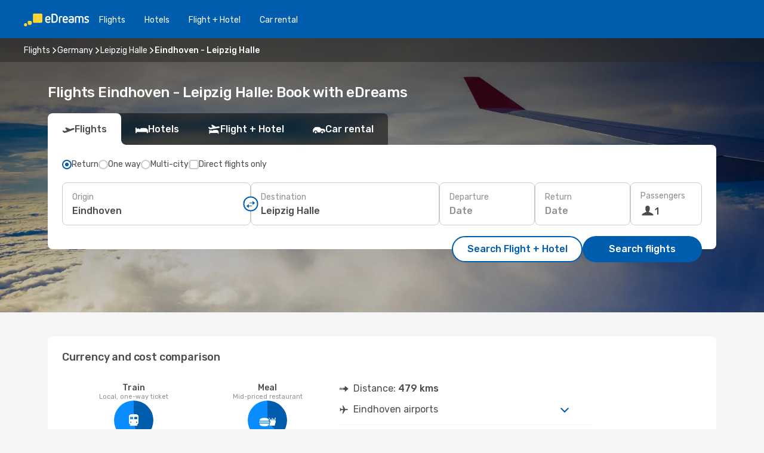

--- FILE ---
content_type: text/html;charset=utf-8
request_url: https://www.edreams.com/flights/eindhoven-leipzig/EIN/LEJ/
body_size: 60252
content:
<!DOCTYPE html>
<html  lang="en" dir="ltr">
<head><meta charset="utf-8">
<meta name="viewport" content="width=1168">
<title>Flights Eindhoven - Leipzig Halle: Book with eDreams</title>
<meta name="format-detection" content="telephone=no">
<link rel="preload" as="style" href="https://fonts.googleapis.com/css2?family=Rubik:wght@300;400;500;600;700&display=swap" onload="this.rel='stylesheet'">
<meta name="og:description" content="Looking for cheap flights from Eindhoven to Leipzig Halle? Count on eDreams and search for last minute deals on flights, useful travel tips and more!">
<meta name="og:title" content="Flights Eindhoven - Leipzig Halle: Book with eDreams">
<meta name="robots" content="index, follow">
<meta name="og:image" content="https://a1.odistatic.net/images/landingpages/destinations/1920x800/destination-default_1920x800.jpg">
<meta name="og:type" content="website">
<meta name="description" content="Looking for cheap flights from Eindhoven to Leipzig Halle? Count on eDreams and search for last minute deals on flights, useful travel tips and more!">
<meta name="og:url" content="https://www.edreams.com/flights/eindhoven-leipzig-halle/EIN/LEJ/" rel="og:url">
<link rel="canonical" href="https://www.edreams.com/flights/eindhoven-leipzig-halle/EIN/LEJ/" data-hid="e3fa780">
<link rel="alternate" href="https://www.edreams.de/flug/eindhoven-leipzig/EIN/LEJ/" hreflang="de">
<link rel="alternate" href="https://www.edreams.co.uk/flights/eindhoven-leipzig-halle/EIN/LEJ/" hreflang="en-GB">
<link rel="alternate" href="https://www.edreams.es/vuelos/eindhoven-leipzig/EIN/LEJ/" hreflang="es">
<link rel="alternate" href="https://www.edreams.com/flights/eindhoven-leipzig-halle/EIN/LEJ/" hreflang="x-default">
<link rel="icon" href="/images/onefront/bluestone/ED/favicon.ico" type="image/x-icon" data-hid="2c9d455">
<script src="https://securepubads.g.doubleclick.net/tag/js/gpt.js" async="async"></script>
<script>
                    var gptadslots = [];
                    var googletag = googletag || {cmd:[]};
                    googletag.cmd.push(function() {
                        //Adslot 1 declaration
                        gptadslots.push(googletag.defineSlot('/4121/com_sites/edreams.com/sslp_dest', [[970,90],[970,250],[728,90]], 'top')
                            .setTargeting('pos', ['top'])
                            .addService(googletag.pubads()));
                        googletag.pubads().enableSingleRequest();
                        googletag.pubads().setTargeting('sslp_dest', [ 'EIN-LEJ' ]);
                        googletag.pubads().collapseEmptyDivs();
                        googletag.enableServices();
                    });
                </script>
<link rel="shortcut icon" href="/images/onefront/bluestone/ED/favicon.ico" type="image/x-icon" data-hid="9ad5b89">
<script type="text/javascript" data-hid="1a304df">
        var CONFIG_COOKIES_PURPOSE = {
            content_personalization: ["ngStorage"]
        };

        var GA_custom_dimension = {
            label: 'cmp_ad_agreement',
            purpose: 'advertising_personalization',
            vendor: 'google'
        };

        var GA_consent = {
            label: 'google_analytics_consent',
            vendor: 'c:googleana-2kgJLL8H'
        };

        var didomiStatus = null;
        var pageLanguage = 'en';

        function setDidomiListeners() {
            window.didomiEventListeners = window.didomiEventListeners || [];
            setDidomiPush();
        }

        function setDidomiPush() {
            window.didomiEventListeners.push({
                event: 'consent.changed',
                listener: function() {
                    doActionsOnConsentChanged();
                }
            });
        }

        function doActionsOnConsentChanged() {
            updateDidomiStatus();

            setGACustomDimension();

            setGAConsentInDataLayer();
        }

        function setGACustomDimension() {
            var customDimensionValue = isConsentSet() ? isVendorEnabled(GA_custom_dimension.vendor) : false;

            pushInDatalayer(GA_custom_dimension.label, customDimensionValue);
        }

        function setGAConsentInDataLayer() {
            var consentGA = isConsentSet() ? isVendorEnabled(GA_consent.vendor) : true;

            pushInDatalayer(GA_consent.label, consentGA);
        }

        function pushInDatalayer(label, value) {
            var objPush = {};
            objPush[label] = ''+value+'';

            window.dataLayer.push(objPush);
        }

        function updateDidomiStatus() {
            didomiStatus = Didomi.getUserConsentStatusForAll();
        }

        function isCookieEnabled(cookieName) {
            return (isConsentSet() && didomiStatus.purposes.enabled.indexOf(getCookieType(cookieName)) !== -1);
        }

        function isPurposeEnabled(purposeName) {
            return didomiStatus.purposes.enabled.indexOf(purposeName) !== -1;
        }

        function isVendorEnabled(vendorName) {
            return didomiStatus.vendors.enabled.indexOf(vendorName) !== -1;
        }

        function isConsentSet() {
            return didomiStatus !== null && (didomiStatus.purposes.enabled.length !== 0 || didomiStatus.purposes.disabled.length !== 0);
        }

        function getCookieType(cookieName) {
            for (var type in CONFIG_COOKIES_PURPOSE) {
                if (CONFIG_COOKIES_PURPOSE[type].indexOf(cookieName) !== -1) {
                    return type;
                }
            }
        }

        setDidomiListeners();
    </script>
<script type="text/javascript" data-hid="4a299c0">
        //Read Cookies
        var cookiesArray = [],
            cookies,
            mktTrack,
            mktportal,
            device_gtm = 'D',
            id_gtm = 'GTM-KKLQKF';

        function initReadCookies() {
            cookiesArray.push(document.cookie.match(/(device=[^;]+)/)[0]);

            mktTrack = document.cookie.match(/((mktTrack)=[^;]+)/);
            mktportal = document.cookie.match(/((mktportal)=[^;]+)/);

            mktTrack ? cookiesArray.push(mktTrack[0]) : '';
            mktportal ? cookiesArray.push(mktportal[0]) : '';

            cookies = createCookieObj(cookiesArray);

            if(cookies.device === 'tablet'){
                device_gtm = 'T';
            } else if (cookies.device === 'mobile') {
                device_gtm = 'M';
            }
        }

        function createCookieObj(c_value) {
            var obj = {},
                t_arr;

            if (c_value !== undefined) {
                for (var i = c_value.length - 1; i >= 0; i--) {
                    t_arr = c_value[i].split(/=(.+)/);
                    obj[t_arr[0]] = t_arr[1];
                }
            } else {
                obj = {
                    utmcsr: 'no_GA',
                    utmcmd: 'no_GA'
                }
            }
            return obj;
        }

        function getCookie (name) {
            const nameEQ = name + '=';
            const ca = document.cookie.split(';');
            for (let i = 0; ca.length > i; i++) {
                let c = ca[i];
                while (c.charAt(0) === ' ') { c = c.substring(1, c.length); }
                if (c.indexOf(nameEQ) === 0) { return c.substring(nameEQ.length, c.length); }
            }
            return null;
        }

        initReadCookies();
    </script>
<script type="text/javascript" data-hid="40ffd0a">
        function getParamMktportal() {
            var resultRegExp = document.location.search.match(/(MPortal|mktportal)=([^&]+)/);
            return resultRegExp !== null ? resultRegExp[2] : "";
        }

        function setCookie(name,value, days) {
            var expires = 60 * 60 * 24 * days;
            var domainName = '.edreams.com';

            if (cookies.mktportal === undefined || value !== "") {
                document.cookie = name + "=" + (value || "")  + "; max-age=" + expires + "; path=/; domain=" + domainName;

                cookies.mktportal = value;
            }
        }

        setCookie("mktportal", getParamMktportal(), 30);
    </script>
<script type="text/javascript" data-hid="15f630e">
        function getCountry() {
            return 'GB';
        }

        var dataLayerConfiguration = {
            site_type: device_gtm,
            page_url : document.location.pathname + document.location.search,
            cod_lang: 'en'+'_'+getCountry(),
            page_category: 'SSLP_city_pairs',
            sso: sessionStorage.getItem("thirdPartyTrackingData") ? sessionStorage.getItem("thirdPartyTrackingData").search('SSO_1') !== -1 : false,
            mktsession_id: getCookie('mktSession') || '',
        };

        var dataLayerABConf = {};

        if(cookies.mktportal) {
            dataLayerABConf.mktportal = cookies.mktportal;
        }

        (function prepareDataLayerConfiguration() {
            for (var property in dataLayerABConf) {
                if (dataLayerABConf.hasOwnProperty(property)) {
                    dataLayerConfiguration[property] = dataLayerABConf[property];
                }
            }
        })();

        analyticsEvent = function() {};
        window.dataLayer = window.dataLayer || [];

        dataLayer.push(dataLayerConfiguration);

        // Init custom dimensions
        setGACustomDimension();
        setGAConsentInDataLayer();
    </script>
<script type="text/javascript" data-hid="196944d">
        var tc_values = cookies.mktTrack ? cookies.mktTrack.match(/([^|]+)/g) : undefined,
        tc_obj = createCookieObj(tc_values),
        tc_device = cookies.device.substring(0,1),
        DEFAULT_UTM_SOURCE = 'google',
        DEFAULT_UTM_MEDIUM = 'cpc',
        arrival_city_code = '',
        departure_city_code = '';

        /**
         * @brief This function reads cookies and updates  value for variables tc_vars.mkt_utm.
         * @pre tc_vars object should be created before
         * @post tc_vars.mkt_utm_campaign_cookie, tc_vars.mkt_utm_source_cookie and tc_vars.mkt_utm_medium_cookie
         * are updated with the mktTrack cookie values.
         */
        function updateUtm() {
            initReadCookies();
            let tc_values = cookies.mktTrack ? cookies.mktTrack.match(/([^|]+)/g) : undefined;
            tc_obj = createCookieObj(tc_values);

            tc_vars.mkt_utm_campaign_cookie = tc_obj.utmccn || '';
            tc_vars.mkt_utm_source_cookie = tc_obj.utmcsr || '';
            tc_vars.mkt_utm_medium_cookie = tc_obj.utmcmd || '';

            (function checkAndSetGAClientId(maxCalls = 10, currentCall = 0) {
                const gaClientId = getGoogleAnalyticsClientId(getCookie('_ga'));
                if (gaClientId) {
                    window.tc_vars = window.tc_vars || {};
                    window.tc_vars.ext_ga_client_id = gaClientId;
                } else if (currentCall < maxCalls) {
                    setTimeout(() => checkAndSetGAClientId(maxCalls, currentCall + 1), 800);
                }
            })();
        }

        function getGoogleAnalyticsClientId(cookieValue) {
            if (cookieValue) {
                const parts = cookieValue.split('.');
                if (parts.length === 4) {
                    return parts[2] + '.' + parts[3];
                }
            }
            return '';
        }
    </script>
<script type="text/javascript" data-hid="bd33ae">
        //gclid is a tracking parameter used by Google to pass information to Google Analytics and Adwords
        if (tc_obj.utmgclid) {
            tc_obj.utmcsr = DEFAULT_UTM_SOURCE;
            tc_obj.utmcmd = DEFAULT_UTM_MEDIUM;
        }

        var tc_vars = {
            env_template : 'sslp',
            env_work : 'prod',
            env_market : getCountry(),
            env_language : 'en',
            env_site_type: tc_device,
            env_brand_code: 'E',
            env_brand: 'edreams',
            env_currency_code: 'EUR',
            page_category: 'sslp',
            page_url: window.location.href.split('?')[0],
            page_name: 'sslp_CityPair',
            mkt_utm_campaign_cookie: tc_obj.utmccn || '',
            mkt_utm_source_cookie: tc_obj.utmcsr || '',
            mkt_utm_medium_cookie: tc_obj.utmcmd || '',
            mkt_utm_content_cookie: tc_obj.utmcct || '',
            mkt_utm_term_cookie: tc_obj.utmctr || '',
            mkt_portal: cookies.mktportal || '',
            flight_arrival_city_code: arrival_city_code,
            flight_departure_city_code: departure_city_code,
            edo_browser_id: sessionStorage.getItem('tc_vars') ? JSON.parse(sessionStorage.getItem('tc_vars'))?.edo_browser_id : '',
        };
    </script>
<script type="text/javascript" data-hid="30ab8af">
        function reloadTMSContainer () {
            tC.container.reload({events: {page: [{},{}]}});
        }
    </script>
<script async onload="reloadTMSContainer()" src="//cdn.tagcommander.com/4250/tc_eDreamsODIGEO_79.js" data-hid="12eab05"></script>
<script type="text/javascript" data-hid="4bb012b">
        function setDidomiConfig() {
            const config = {
                app: {
                    privacyPolicyURL: 'https://www.edreams.com/privacy-policy/',
                },
                languages: {
                    enabled: [pageLanguage],
                    default: pageLanguage
                }
            };

            window.didomiConfig = config;
        }

        window.didomiOnReady = window.didomiOnReady || [];
        window.didomiOnReady.push(didomiReady);


        function didomiReady() {
            updateDidomiStatus();

            setGACustomDimension();

            setGAConsentInDataLayer();

            updateUtm();

            loadGTM(window,document,'script','dataLayer',id_gtm);

            if (window?.dataLayer) {
                window.dataLayer[0].didomiExperimentId = window?.tc_array_events?.didomiExperimentId;
                window.dataLayer[0].didomiExperimentUserGroup = window?.tc_array_events?.didomiExperimentUserGroup;
            }
        }

        function didomiTimeout() {
            if (!didomiStatus) {
                loadGTM(window,document,'script','dataLayer',id_gtm);
                tC.event.didomiReady(window, {"didomiVendorsConsent": "fallBackConsent"});
            }
        }

        function didomiLoader() {
            setTimeout(didomiTimeout, 5000);

            didomiLoadScript('c81d422d-223b-4c8a-8b2e-099d6fa3acb9');
        }

        function didomiLoadScript(didomiApiKey) {
            window.gdprAppliesGlobally=true;
            function a(e){
                if(!window.frames[e]){
                    if(document.body&&document.body.firstChild){
                        var t=document.body;
                        var n=document.createElement("iframe");
                        n.style.display="none";
                        n.name=e;
                        n.title=e;
                        t.insertBefore(n,t.firstChild)
                    }
                    else{
                        setTimeout(function(){a(e)},5)
                    }
                }
            }
            function e(n,r,o,c,s){
                function e(e,t,n,a){
                    if(typeof n!=="function"){return}
                    if(!window[r]){
                        window[r]=[]
                    }
                    var i=false;
                    if(s){
                        i=s(e,t,n)
                    }
                    if(!i){
                        window[r].push({command:e,parameter:t,callback:n,version:a})
                    }
                }
                e.stub=true;
                function t(a){
                    if(!window[n]||window[n].stub!==true){return}
                    if(!a.data){return}
                    var i=typeof a.data==="string";
                    var e;
                    try{e=i?JSON.parse(a.data):a.data}
                    catch(t){return}
                    if(e[o]){
                        var r=e[o];
                        window[n](r.command,r.parameter,function(e,t){
                            var n={};
                            n[c]={returnValue:e,success:t,callId:r.callId};
                            a.source.postMessage(i?JSON.stringify(n):n,"*")
                        },r.version)
                    }
                }
                if("undefined"[n]!=="function"){
                    window[n]=e;
                    if(window.addEventListener){
                        window.addEventListener("message",t,false)
                    }
                    else{
                        window.attachEvent("onmessage",t)}
                }
            }
            e("__tcfapi","__tcfapiBuffer","__tcfapiCall","__tcfapiReturn");a("__tcfapiLocator");

            (function(e){
                var t=document.createElement("script");
                t.id="spcloader";
                t.type="text/javascript";
                t.async=true;
                t.src="https://sdk.privacy-center.org/"+e+"/loader.js?target="+document.location.hostname;t.charset="utf-8";
                var n=document.getElementsByTagName("script")[0];
                n.parentNode.insertBefore(t,n)
            })(didomiApiKey);
        }

        setDidomiConfig();

       didomiLoader();
    </script>
<script type="text/javascript" data-hid="7f260c0">
        domainName = 'edreams.com';
        domainNameSearch = 'www.edreams.com';
        //If an AB test is running the placeholder will be replaced by a push instruction
        //to set the ga custom dimensions with the value of MultitestCfg partitions winners:

        var countryCode = getCountry();
        var lang = 'en';
    </script>
<script type="text/javascript" data-hid="f37a6b">
        function loadGTM (w,d,s,l,i){w[l]=w[l]||[];w[l].push({'gtm.start':
        new Date().getTime(),event:'gtm.js'});var f=d.getElementsByTagName(s)[0],
        j=d.createElement(s),dl=l!='dataLayer'?'&amp;l='+l:'';j.async=true;j.src=
        '//www.googletagmanager.com/gtm.js?id='+i+dl;f.parentNode.insertBefore(j,f);
        }
    </script>
<script type="text/javascript" data-hid="777b523">
        /**
         * @desc This function is used in an intervals in order to check if the mktTrack cookie value changes, in this case
         * it performs a push into dataLayer object with the new value.
         * @post If the push is done, the interval is stoped.
         */
        function mktTrackCookieUpdate(cookie) {
            dataLayer.push({'event': 'mkttrack', 'mktTrack':cookie.match(new RegExp('mktTrack=([^;]+)'))[1]});
        }

        function doTrack() {
            var mktportal = cookies["mktportal"] === undefined ? "" : cookies["mktportal"];
            track('GB', mktportal, 'SSLP', false, mktTrackCookieUpdate);
        }

        function loadScript(src, callback) {
            var a = document.createElement('script'),
                f = document.getElementsByTagName('head')[0];

            a.async = true;
            a.type = 'text/javascript';
            a.src = src;

            if (callback !== null){
                if (a.readyState) { // IE, incl. IE9
                    a.onreadystatechange = function() {
                        if (a.readyState == "loaded" || a.readyState == "complete") {
                            a.onreadystatechange = null;
                            callback();
                        }
                    };
                } else {
                    a.onload = function() { // Other browsers
                        callback();
                    };
                }
            }

            f.appendChild(a);
        }
    </script>
<script type="text/javascript" data-hid="7ca9d41">loadScript("/marketing-channel/client/v3/marketing-channel.min.js", doTrack);</script>
<script type="application/ld+json">{"@context":"https://schema.org/","@type":"FAQPage","mainEntity":[{"@type":"Question","name":"What are the benefits of booking flexible flight tickets?","acceptedAnswer":{"@type":"Answer","text":"Using the flexible flight ticket, you're guaranteed a refund or a rebooking option (without fees) in case of flight cancellations when travelling to Germany. At eDreams have you covered!"}},{"@type":"Question","name":"For flights from Eindhoven to Leipzig Halle, how can I find the cheapest price?","acceptedAnswer":{"@type":"Answer","text":"On eDreams we use machine learning to find the most economical flight between Eindhoven and Leipzig Halle. By taking into account the combinations of airlines, stopovers, direct flights as well as the various criteria for the journeys, our search engine allows us to offer our customers the best price under the best conditions."}},{"@type":"Question","name":"Is Leipzig Halle more expensive than Eindhoven to visit?","acceptedAnswer":{"@type":"Answer","text":"Looking at the price of taxis, a ride in Leipzig Halle costs an around 3.50 EUR euros, 2% more expensive than Eindhoven, with a fare of 3.43 EUR euros, while train tickets cost 12% less in Leipzig Halle: 3.50 EUR euros against 4.00 EUR euros in Eindhoven. Comparing the price of a meal, they range from 13.00 EUR euros in Leipzig Halle, 35% less than the 20.00 EUR euros in Eindhoven. The price of a coffee is approximately 2% more expensive in Leipzig Halle, with an average of 3.50 EUR euros, while in Eindhoven the coffee costs 3.44 EUR."}},{"@type":"Question","name":"When booking, when is the best time to do so in order to get the best prices for Eindhoven to Leipzig Halle flights?","acceptedAnswer":{"@type":"Answer","text":"The most popular month for flights from Eindhoven to Leipzig Halle are: July, November and August."}},{"@type":"Question","name":"When is the best time to travel from Eindhoven to Leipzig Halle?","acceptedAnswer":{"@type":"Answer","text":"A good period of the year to visit Leipzig Halle from Eindhoven really depends on lots of personal preferences, price being one of the main criteria When it comes to popularity, November is the best month to fly to Leipzig Halle from Eindhoven, basedd on  searches from our customers, followed by August and October. If you prefer to avoid the busy season and get away from the crowds December, July and March are the months with fewer searches for the route Eindhoven -  Leipzig Halle."}},{"@type":"Question","name":"What is the weather like in Leipzig Halle compared to Eindhoven?","acceptedAnswer":{"@type":"Answer","text":"The average temperature in Eindhoven the average temperature is 32.54 degrees in summer, with precipitation around 9 mm , Leipzig Halle's temperatures reach 34.19 during the hot season, with 12 average of rain rate . In winter, however, weather indicators show around -7.13 degrees in Leipzig Halle, compared to the -4.01 average degrees reported in Eindhoven. During the winter period, Eindhoven can register 3 mm precipitation, while Leipzig Halle have an average of 9 mm rain level."}}]}</script>
<link rel="stylesheet" href="/sslp-itinerary-frontend/static-content/_nuxt/ed.49f53c39.css">
<link rel="modulepreload" as="script" crossorigin href="/sslp-itinerary-frontend/static-content/_nuxt/entry.a15b61d4.js">
<link rel="modulepreload" as="script" crossorigin href="/sslp-itinerary-frontend/static-content/_nuxt/ed.daec58a7.js">
<link rel="modulepreload" as="script" crossorigin href="/sslp-itinerary-frontend/static-content/_nuxt/AirlineInterlinking.b680f1f9.js">
<link rel="modulepreload" as="script" crossorigin href="/sslp-itinerary-frontend/static-content/_nuxt/SslpHead.aef3d174.js">
<link rel="modulepreload" as="script" crossorigin href="/sslp-itinerary-frontend/static-content/_nuxt/common.93b1a520.js">
<link rel="modulepreload" as="script" crossorigin href="/sslp-itinerary-frontend/static-content/_nuxt/nuxt-link.4c9b3c05.js">
<link rel="modulepreload" as="script" crossorigin href="/sslp-itinerary-frontend/static-content/_nuxt/vue.f36acd1f.1c3bcef4.js">
<link rel="modulepreload" as="script" crossorigin href="/sslp-itinerary-frontend/static-content/_nuxt/useFetchRouteDetails.e5b761a9.js">
<link rel="modulepreload" as="script" crossorigin href="/sslp-itinerary-frontend/static-content/_nuxt/CheapestTimeToFly.04a12930.js">
<link rel="modulepreload" as="script" crossorigin href="/sslp-itinerary-frontend/static-content/_nuxt/useInterlink.55c01671.js">
<link rel="modulepreload" as="script" crossorigin href="/sslp-itinerary-frontend/static-content/_nuxt/ViewMore.b084274e.js">
<link rel="modulepreload" as="script" crossorigin href="/sslp-itinerary-frontend/static-content/_nuxt/CardPrice.d3ad239d.js">
<link rel="modulepreload" as="script" crossorigin href="/sslp-itinerary-frontend/static-content/_nuxt/CityPairsPageContent.e084441d.js">
<link rel="modulepreload" as="script" crossorigin href="/sslp-itinerary-frontend/static-content/_nuxt/PageLayout.a662d73a.js">
<link rel="modulepreload" as="script" crossorigin href="/sslp-itinerary-frontend/static-content/_nuxt/useSearch.182ef816.js">
<link rel="modulepreload" as="script" crossorigin href="/sslp-itinerary-frontend/static-content/_nuxt/useAutocomplete.566134f4.js">
<link rel="modulepreload" as="script" crossorigin href="/sslp-itinerary-frontend/static-content/_nuxt/DatePicker.d5a31093.js">
<link rel="modulepreload" as="script" crossorigin href="/sslp-itinerary-frontend/static-content/_nuxt/PassengerRow.766ad462.js">
<link rel="modulepreload" as="script" crossorigin href="/sslp-itinerary-frontend/static-content/_nuxt/SeoInterlinking.5ddeff32.js">
<link rel="modulepreload" as="script" crossorigin href="/sslp-itinerary-frontend/static-content/_nuxt/useSeoInterlinkingLinks.e7d857f8.js">
<link rel="modulepreload" as="script" crossorigin href="/sslp-itinerary-frontend/static-content/_nuxt/InfoBlocks.479479c7.js">
<link rel="modulepreload" as="script" crossorigin href="/sslp-itinerary-frontend/static-content/_nuxt/useInfoblocks.9a6a6072.js">
<link rel="modulepreload" as="script" crossorigin href="/sslp-itinerary-frontend/static-content/_nuxt/useWidgetVisibility.734d0d8c.js">
<link rel="modulepreload" as="script" crossorigin href="/sslp-itinerary-frontend/static-content/_nuxt/AutoContent.ab00d906.js">
<link rel="modulepreload" as="script" crossorigin href="/sslp-itinerary-frontend/static-content/_nuxt/DealsContainer.6d38391c.js">
<link rel="modulepreload" as="script" crossorigin href="/sslp-itinerary-frontend/static-content/_nuxt/SeoContent.29265e2b.js">
<link rel="modulepreload" as="script" crossorigin href="/sslp-itinerary-frontend/static-content/_nuxt/useStructuredData.d6833a22.js">
<link rel="modulepreload" as="script" crossorigin href="/sslp-itinerary-frontend/static-content/_nuxt/useLastMinuteLinks.7eaaf163.js">







<script type="module" src="/sslp-itinerary-frontend/static-content/_nuxt/entry.a15b61d4.js" crossorigin></script></head>
<body  class="odf-bg-secondary fonts-loading loading"><div id="__nuxt"><!--[--><!--[--><header class="header"><div id="header-logo-url" class="header-logo"><svg><use href="/sslp-itinerary-frontend/static-content/_nuxt/logo-ED.631358a2.svg#main" xlink:href="/sslp-itinerary-frontend/static-content/_nuxt/logo-ED.631358a2.svg#main" width="100%" height="100%"></use></svg></div><div class="header-desktop-start"><div class="header-tabs odf-tabs odf-tabs-header"><!--[--><a class="header-tabs-item" href="https://www.edreams.com/flights/">Flights</a><a class="header-tabs-item" href="https://www.edreams.com/hotels/">Hotels</a><a class="header-tabs-item" href="https://www.edreams.com/flight-hotel/">Flight + Hotel</a><a class="header-tabs-item" href="https://rentacar.edreams.com/en/?clientId=313381" rel="nofollow">Car rental</a><!--]--></div></div><div class="header-desktop-end"><!--[--><!--]--><div class="currencySwitcher"><button type="button" class="currencySwitcher-outside"><img src="/images/onefront/flags/flags@2x.png" class="currencySwitcher-img currencySwitcher-img-UK" alt="GB"><span>EN</span><span> (€) </span></button><div class="currencySwitcher-inside"><div class="currencySwitcher-header"><span>eDreams is now available in the following countries:</span></div><div class="currencySwitcher-main"><div class="currencySwitcher-continents"><!--[--><div class="currencySwitcher-continent"><span class="currencySwitcher-continent-title">Europe</span><div class="currencySwitcher-countries"><!--[--><a href="https://www.edreams.de/flug/eindhoven-leipzig/EIN/LEJ/" lang="de-DE" class="currencySwitcher-country"><img src="/images/onefront/flags/flags@2x.png" class="currencySwitcher-img currencySwitcher-img-DE" alt="DE"><span>Deutschland (€)</span></a><a href="https://www.edreams.co.uk/flights/eindhoven-leipzig-halle/EIN/LEJ/" lang="en-UK" class="currencySwitcher-country"><img src="/images/onefront/flags/flags@2x.png" class="currencySwitcher-img currencySwitcher-img-UK" alt="UK"><span>United Kingdom (£)</span></a><a href="https://www.edreams.es/vuelos/eindhoven-leipzig/EIN/LEJ/" lang="es-ES" class="currencySwitcher-country"><img src="/images/onefront/flags/flags@2x.png" class="currencySwitcher-img currencySwitcher-img-ES" alt="ES"><span>España (€)</span></a><!--]--></div></div><!--]--></div><!----></div><div class="currencySwitcher-footer"><button type="button">Close</button></div></div></div></div></header><section class="searcher" style="background-image:linear-gradient(rgba(0, 0, 0, 0.5), rgba(0, 0, 0, 0)), url(/images/landingpages/destinations/1920x800/destination-default_1920x800.jpg);background-position-y:0%;"><div class="breadcrumb breadcrumb__dark"><ol class="breadcrumb-list" vocab="http://schema.org/" typeof="BreadcrumbList"><!--[--><li property="itemListElement" typeof="ListItem" class="breadcrumb-item"><a href="https://www.edreams.com/flights/" property="item" typeof="WebPage"><span class="breadcrumb-content" property="name">Flights</span></a><i class="odf-icon odf-icon-s odf-icon-arrow-right" aria-hidden="true"></i><meta property="position" content="1"></li><li property="itemListElement" typeof="ListItem" class="breadcrumb-item"><a href="https://www.edreams.com/flights/germany/DE/" property="item" typeof="WebPage"><span class="breadcrumb-content" property="name">Germany</span></a><i class="odf-icon odf-icon-s odf-icon-arrow-right" aria-hidden="true"></i><meta property="position" content="2"></li><li property="itemListElement" typeof="ListItem" class="breadcrumb-item"><a href="https://www.edreams.com/flights/leipzig-halle/LEJ/" property="item" typeof="WebPage"><span class="breadcrumb-content" property="name">Leipzig Halle</span></a><i class="odf-icon odf-icon-s odf-icon-arrow-right" aria-hidden="true"></i><meta property="position" content="3"></li><li property="itemListElement" typeof="ListItem" class="breadcrumb-item"><span class="is-current breadcrumb-content" property="name">Eindhoven - Leipzig Halle</span><!----><meta property="position" content="4"></li><!--]--></ol></div><header><!----><h1>Flights Eindhoven - Leipzig Halle: Book with eDreams</h1></header><div class="searcher-body"><div><div class="searchBox"><!----><div class="searchBox-tabs"><div class="active" id="flightsTab"><i class="odf-icon-flight" aria-hidden="true"></i><span>Flights</span></div><div class="" id="hotelsTab"><i class="odf-icon-hotel" aria-hidden="true"></i><span>Hotels</span></div><div class="" id="flightsHotelTab"><i class="odf-icon-flight-hotel" aria-hidden="true"></i><span>Flight + Hotel</span></div><!----><div class="" id="carsTab"><i class="odf-icon-car" aria-hidden="true"></i><span>Car rental</span></div></div><div class="searchBox-content"><div class="searchBox-flightsTypes"><input id="return-radioButton" type="radio" checked><label class="searchBox-flightsType searchBox-flightsType-label" for="return-radioButton"><i aria-hidden="true"></i><span id="return-label">Return</span></label><input id="oneWay-radioButton" type="radio"><label class="searchBox-flightsType searchBox-flightsType-label" for="oneWay-radioButton"><i aria-hidden="true"></i><span id="oneWay-label">One way</span></label><input id="multiStop-radioButton" type="radio"><label class="searchBox-flightsType searchBox-flightsType-label" for="multiStop-radioButton"><i aria-hidden="true"></i><span id="multistop-label">Multi-city</span></label><div class="searchBox-flightsTypes-separator"></div><input id="direct-flights-checkbox" type="checkbox"><label class="searchBox-flightsType searchBox-flightsType-label searchBox-flightsType--direct" for="direct-flights-checkbox"><i class="odf-icon-tick" aria-hidden="true"></i><span>Direct flights only</span></label></div><!----><div class="searchBox-body"><div class="searchBox-rows"><div style="display:none;" class="searchBox-calendar"><div class="searchBox-calendar-window"><div class="datepicker" style="transform:translateX(0px);"><!--[--><!--]--><!--[--><!--]--></div></div><div class="searchBox-calendar-arrow-container-left"><button class="searchBox-calendar-arrow" disabled><i class="odf-icon odf-icon-arrow-left" aria-hidden="true"></i></button></div><div class="searchBox-calendar-arrow-container-right"><button class="searchBox-calendar-arrow"><i class="odf-icon odf-icon-arrow-right" aria-hidden="true"></i></button></div><div class="searchBox-close"><!----><!----><button id="done-button" class="button-primary button__fit mis-auto">Close</button></div></div><!--[--><div class="searchBox-row"><div class="searchBox-row-inputs"><div class="searchBox-row-cities searchBox-row-collapse"><div id="ORIGIN-location-0" class="searchBox-box"><!----><label>Origin</label><!--[--><input value="" placeholder="Where from?" type="text" maxlength="128" autocapitalize="off" autocorrect="off" autocomplete="off" spellcheck="false"><!----><!--]--><!----><!----></div><button class="searchBox-swapButton" type="button"><i class="searchBox-swapButton-icon" aria-hidden="true"></i></button><div id="DESTINATION-location-0" class="searchBox-box"><!----><label>Destination</label><!--[--><input value="" placeholder="Where to?" type="text" maxlength="128" autocapitalize="off" autocorrect="off" autocomplete="off" spellcheck="false"><!----><!--]--><!----><!----></div></div><div class="searchBox-row-dates searchBox-row-collapse"><div id="OUTBOUND-date-0" class="searchBox-box searchBox-box-date"><!----><label>Departure</label><span class="searchBox-box-placeholder">Date</span><!----><!----></div><div id="INBOUND-date-0" class="searchBox-box searchBox-box-date"><!----><label>Return</label><span class="searchBox-box-placeholder">Date</span><!----><!----></div></div></div><div class="searchBox-row-action"><!--[--><div id="passenger-selector" class="searchBox-box searchBox-box-passengers"><label>Passengers</label><div class="searchBox-passengers-input"><i class="odf-icon-pax" aria-hidden="true"></i><span class="searchBox-box-plain-text">1</span></div></div><!----><!--]--><!----><!----></div></div><!--]--></div><!----></div><!----><div class="searchBox-buttons"><button id="search-dp-btn">Search Flight + Hotel</button><button id="search-btn">Search flights</button><!----><!----></div></div><!----></div></div></div><div class="trustpilot-container"><div class="trustpilot"><span></span></div></div></section><!----><!----><!----><div class="advertBanner"><div id="top" style="display:none;"></div></div><!----><!--[--><!----><!----><!----><!----><section class="widgetSeoContainer"><div><div class="routeInfo-sections"><div class="costComparison"><h4>Currency and cost comparison</h4><!--[--><!--[--><div class="costComparison-items"><!--[--><div style="" class="costComparison-item"><div class="costComparison-item-header"><span>Train</span><span>Local, one-way ticket</span></div><div class="costComparison-item-graph" style="--percentage:168deg;"><i class="odf-icon-subway" aria-hidden="true"></i><div class="costComparison-item-data"><span>10%</span><span>Trains in Leipzig Halle are 10% cheaper than in Eindhoven.</span></div></div><div class="costComparison-item-cities"><div class="costComparison-item-city"><span class="costComparison-item-city-name">Eindhoven</span><span class="costComparison-item-city-price">€4.00</span></div><div class="costComparison-item-city"><span class="costComparison-item-city-name">Leipzig Halle</span><span class="costComparison-item-city-price">€3.50</span></div></div></div><div style="" class="costComparison-item"><div class="costComparison-item-header"><span>Meal</span><span>Mid-priced restaurant</span></div><div class="costComparison-item-graph" style="--percentage:141.8181818181818deg;"><i class="odf-icon-food" aria-hidden="true"></i><div class="costComparison-item-data"><span>30%</span><span>A meal in Leipzig Halle is 30% cheaper than a meal in Eindhoven.</span></div></div><div class="costComparison-item-cities"><div class="costComparison-item-city"><span class="costComparison-item-city-name">Eindhoven</span><span class="costComparison-item-city-price">€20.00</span></div><div class="costComparison-item-city"><span class="costComparison-item-city-name">Leipzig Halle</span><span class="costComparison-item-city-price">€13.00</span></div></div></div><div style="" class="costComparison-item"><div class="costComparison-item-header"><span>Taxi</span><span>Standard daytime start rate</span></div><div class="costComparison-item-graph" style="--percentage:181.81818181818184deg;"><i class="odf-icon-ground-transport-taxi" aria-hidden="true"></i><div class="costComparison-item-data"><span>0%</span><span>A taxi in Leipzig Halle costs roughly the same as in Eindhoven.</span></div></div><div class="costComparison-item-cities"><div class="costComparison-item-city"><span class="costComparison-item-city-name">Eindhoven</span><span class="costComparison-item-city-price">€3.43</span></div><div class="costComparison-item-city"><span class="costComparison-item-city-name">Leipzig Halle</span><span class="costComparison-item-city-price">€3.50</span></div></div></div><div style="" class="costComparison-item"><div class="costComparison-item-header"><span>Coffee</span><span>Regular cappuccino</span></div><div class="costComparison-item-graph" style="--percentage:181.55619596541788deg;"><i class="odf-icon-coffee-cup" aria-hidden="true"></i><div class="costComparison-item-data"><span>0%</span><span>A coffee in Leipzig Halle costs roughly the same as in Eindhoven.</span></div></div><div class="costComparison-item-cities"><div class="costComparison-item-city"><span class="costComparison-item-city-name">Eindhoven</span><span class="costComparison-item-city-price">€3.44</span></div><div class="costComparison-item-city"><span class="costComparison-item-city-name">Leipzig Halle</span><span class="costComparison-item-city-price">€3.50</span></div></div></div><!--]--></div><!--]--><!----><!--]--></div><div class="routeInfo-sections__right"><!----><!--[--><div class="routeInfo-distance"><i class="odf-icon odf-icon-stops" aria-hidden="true"></i><span>Distance: </span><span>479 kms</span></div><div class="routeInfo-airports accordion-body"><div class="accordion-item"><div class="accordion-exterior"><i class="odf-icon odf-icon-flight-right" aria-hidden="true"></i><span>Eindhoven airports</span></div><div class="accordion-interior"><!--[--><div class="routeInfo-airport-city"><span>Welschap (EIN)</span><span class="airport-info-panel-distance">How far from city centre: 6 kms</span></div><!--]--></div></div><div class="accordion-item"><div class="accordion-exterior"><i class="odf-icon odf-icon-flight-left" aria-hidden="true"></i><span>Leipzig Halle airports</span></div><div class="accordion-interior"><!--[--><div class="routeInfo-airport-city"><span>Leipzig - Halle (LEJ)</span><span class="airport-info-panel-distance">How far from city centre: 7 kms</span></div><!--]--></div></div></div><!--]--></div></div></div></section><section id="expert-advise" class="widgetSeoContainer"><!--[--><!--[--><!----><div id="fromOrigin"><h2>Your getaway from Eindhoven to Leipzig Halle</h2><div><p>Dreaming of a getaway to Germany? Look no further! Whether you're departing from Eindhoven or seeking inspiration for your next adventure, eDreams has you covered. Discover incredible flight deals from Eindhoven to Leipzig Halle</p>
<p>Let our team of travel experts guide you through every step of your planning process. From choosing the ideal accommodations to discovering hidden gems off the beaten path, we'll provide personalised recommendations to ensure your trip is truly unforgettable.</p>
<p>Don't let your dream holiday remain just a dream. Visit eDreams, Europe’s largest travel agency, and explore our wide range of flight deals to Leipzig Halle. With our affordable prices, expert advice, and exceptional customer service, we're your partner in creating unforgettable memories. Start Planning Your Adventure Today!</p></div></div><!----><!--]--><!--[--><!----><div id="toAirport"><h3>Tips to find cheap flights</h3><div><p>At eDreams, we're dedicated to providing you with the best deals on your flight to Leipzig Halle (LEJ) from Eindhoven (EIN). To help you secure the <a href="https://www.edreams.com/lowcost/">low-cost fares</a>, follow these simple tips:</p>
<ul><li><strong>1. Book early and be flexible:</strong> While last-minute deals can sometimes be found, booking your flight well in advance generally leads to lower prices. Consider being flexible with your travel dates to maximise your savings potential.</li>
<li><strong>2. Choose the right days to book:</strong> Typically, Tuesdays and Thursdays are the most budget-friendly days to book flights from Eindhoven. Avoid weekends and peak travel seasons to save more and find your <a href="https://www.edreams.com/cheap-flights/">cheap flights</a> to Leipzig Halle.</li>
<li><strong>3. Bundle your trip for extra savings:</strong> If you're planning to stay in a hotel or rent a car in Leipzig Halle, consider our <a href="https://www.edreams.com/city-break/">city break deals</a> and car hire discounts for additional savings.</li>
<li><strong>4. Join eDreams Prime for exclusive benefits:</strong> As an <a href="https://www.edreams.com/prime/">eDreams Prime</a> member, you'll enjoy year-round discounts on flights, hotels, and car hire, along with flexible booking options and added peace of mind.</li></ul>
<p>By following these tips, you can significantly reduce the cost of your trip to Leipzig Halle and enjoy a more affordable holiday.</p></div></div><!----><!--]--><!--[--><!----><div id="arrival"><h3>Airlines flying from Eindhoven to Leipzig Halle</h3><div><p>Choose from TOP airlines and various service types, including economy, premium economy, business class, and first class, to find the perfect option for your needs and budget.</p>
<h3>Enhance your flight experience</h3>
<p>To make your journey as comfortable as possible, consider the following tips:</p>
<ul><li><strong>Prioritise noise Cancellation:</strong> Invest in a good pair of noise-cancelling headphones to create a more peaceful and relaxing environment.</li>
<li><strong>Stay hydrated:</strong> Cabin air can be quite dry, so drink plenty of water throughout the flight to avoid dehydration.</li>
<li><strong>Choose your seat strategically:</strong> Consider factors like legroom, proximity to amenities, and your travel companions when selecting your seat. For example, families with children may prefer seats near the lavatories.</li>
<li><strong>Move around regularly:</strong> Get up and stretch your legs periodically to improve blood circulation and prevent discomfort.</li></ul>
<p>Arrive in Leipzig Halle feeling rested and ready to embark on your next adventure. Follow these tips for a more enjoyable flight experience.</p>
<h2>How long does a flight from Eindhoven to Leipzig Halle last</h2>
<p>The distance between Eindhoven and Leipzig Halle may vary depending on the flight type. You will reach your destination faster with a direct flight, but it’s sometimes cheaper if you choose the <a href="https://www.edreams.com/multi-city-flights/">multi city flight option</a>. </p>
<p>To ensure a comfortable journey, pack essentials like comfy clothing and travel pillows. Don't forget to bring entertainment, such as books or downloaded movies, to pass the time.</p></div></div><!----><!--]--><!--[--><!----><div id="toDestination"><h3>Airports in Eindhoven and Leipzig Halle</h3><div><h3>Eindhoven Airport facilities</h3>
<p>In Eindhoven airports you can enjoy a wide range of amenities, including upscale shopping, gourmet dining, free Wi-Fi, and comfortable workspaces.</p>
<h3>Leipzig Halle Airport facilities</h3>
<p>In Leipzig Halle, once you collect your luggage, ensure your phone has an internet connection. Consider purchasing a local SIM card at the airport for convenient connectivity.</p>
<h3>Transportation options</h3>
<p>Plan your transportation from Leipzig Halle to your accommodation in advance. Choose from taxis, public transport, or pre-booked shuttles. The airport staff at Leipzig Halle can assist you with the best options.</p>
<h2>Booking a flight from Eindhoven (EIN) to Leipzig Halle (LEJ)</h2>
<p>Booking your flight with eDreams is a breeze. Simply enter Eindhoven and Leipzig Halle as your departure and destination cities, select your desired travel dates, and explore the available options. Our powerful search engine will uncover the best deals from countless routes and flight combinations.</p>
<p>We also offer the 'Smart Choice' feature, which highlights the most competitive flights at the top of the search results.</p>
<h3>Changes to the price of your flights during your booking</h3>
<p>Flight fares are determined by a sophisticated pricing algorithm that considers demand and seat availability. Consequently, the price of your flight may fluctuate during the booking process. To secure the best possible fare for your flight to Leipzig Halle, be sure to book as soon as you find a ticket that aligns with your budget.</p>
<h3>eDreams Prime member discounts</h3>
<p>As an eDreams Prime member, you can enjoy exclusive deals and save significantly on flights, hotels, and car rentals, along with numerous other benefits. Join the world's largest travel membership community and discover the advantages of eDreams Prime.</p>
<h3>Last-Minute bookings with eDreams</h3>
<p>eDreams also offers competitive prices for <a href="https://www.edreams.com/last-minute/">last-minute flights</a>. While these may be more expensive, we provide various options to suit your needs. Keep in mind that last-minute prices can be higher, especially during peak travel season in Germany. Flexibility with your travel dates can increase your chances of finding better deals.</p>

<h2>Checking in before your flight</h2>
<p>For flights with almost every airline, online check-in typically opens 24 to 48 hours before departure. Upon completing your booking with eDreams, we'll email you a week before your flight, providing detailed instructions on how to check in.</p></div></div><!----><!--]--><!--[--><!----><div id="5block"><h3>Best season to travel from Eindhoven to Leipzig Halle</h3><div><p>Germany offers a wealth of experiences, from its delectable cuisine to its vibrant culture and breathtaking natural beauty. The ideal time to travel depends on your personal preferences and availability. Consider factors such as the climate, peak tourist season, and the type of experience you desire.</p>
<p>During peak season, expect larger crowds but also a more lively atmosphere and a wider range of cultural and tourist activities. Travelling off-season often translates to fewer crowds, lower flight and accommodation prices, and a more authentic taste of local life. While some outdoor activities may be limited due to weather conditions, popular attractions are likely to be less crowded, allowing for a more immersive experience.</p>
<h3> Leipzig Halle weather</h3>
<p>The weather in Leipzig Halle varies by season. Always check the weather info, and pack accordingly, and don't forget to bring an umbrella—some offer UV protection for sunny days!</p></div></div><!----><!--]--><!--]--></section><section id="faq" class="accordion"><header><h2>Frequently asked questions about flights from Eindhoven to Leipzig Halle</h2></header><!--[--><!--[--><div class="accordion-body"><!--[--><div style="" class="accordion-item"><div class="accordion-exterior"><span>What are the benefits of booking flexible flight tickets?</span></div><div class="accordion-interior"><div class="accordion-interior"><!--[--><div>Using the flexible flight ticket, you're guaranteed a refund or a rebooking option (without fees) in case of flight cancellations when travelling to Germany. At eDreams have you covered!</div><!--]--></div></div></div><div style="" class="accordion-item"><div class="accordion-exterior"><span>For flights from Eindhoven to Leipzig Halle, how can I find the cheapest price?</span></div><div class="accordion-interior"><div class="accordion-interior"><span>On eDreams we use machine learning to find the most economical flight between Eindhoven and Leipzig Halle. By taking into account the combinations of airlines, stopovers, direct flights as well as the various criteria for the journeys, our search engine allows us to offer our customers the best price under the best conditions.</span></div></div></div><div style="" class="accordion-item"><div class="accordion-exterior"><span>Is Leipzig Halle more expensive than Eindhoven to visit?</span></div><div class="accordion-interior"><div class="accordion-interior"><!--[--><div>Looking at the price of taxis, a ride in Leipzig Halle costs an around 3.50 EUR euros, 2% more expensive than Eindhoven, with a fare of 3.43 EUR euros,</div><div>while train tickets cost 12% less in Leipzig Halle: 3.50 EUR euros against 4.00 EUR euros in Eindhoven.</div><div>Comparing the price of a meal, they range from 13.00 EUR euros in Leipzig Halle, 35% less than the 20.00 EUR euros in Eindhoven.</div><div>The price of a coffee is approximately 2% more expensive in Leipzig Halle, with an average of 3.50 EUR euros, while in Eindhoven the coffee costs 3.44 EUR.</div><!--]--></div></div></div><div style="" class="accordion-item"><div class="accordion-exterior"><span>When booking, when is the best time to do so in order to get the best prices for Eindhoven to Leipzig Halle flights?</span></div><div class="accordion-interior"><div class="accordion-interior"><!--[--><div>The most popular month for flights from Eindhoven to Leipzig Halle are: July, November and August.</div><!--]--></div></div></div><div style="" class="accordion-item"><div class="accordion-exterior"><span>When is the best time to travel from Eindhoven to Leipzig Halle?</span></div><div class="accordion-interior"><div class="accordion-interior"><!--[--><div>A good period of the year to visit Leipzig Halle from Eindhoven really depends on lots of personal preferences, price being one of the main criteria When it comes to popularity, November is the best month to fly to Leipzig Halle from Eindhoven, basedd on  searches from our customers, followed by August and October. If you prefer to avoid the busy season and get away from the crowds December, July and March are the months with fewer searches for the route Eindhoven -  Leipzig Halle.</div><!--]--></div></div></div><div style="" class="accordion-item"><div class="accordion-exterior"><span>What is the weather like in Leipzig Halle compared to Eindhoven?</span></div><div class="accordion-interior"><div class="accordion-interior"><!--[--><div>The average temperature in Eindhoven the average temperature is 32.54 degrees in summer, with precipitation around 9 mm , Leipzig Halle's temperatures reach 34.19 during the hot season, with 12 average of rain rate . In winter, however, weather indicators show around -7.13 degrees in Leipzig Halle, compared to the -4.01 average degrees reported in Eindhoven. During the winter period, Eindhoven can register 3 mm precipitation, while Leipzig Halle have an average of 9 mm rain level.</div><!--]--></div></div></div><!--]--></div><!--]--><!----><!--]--></section><section class="seoInterlinking"><header id="interlinking"><p class="seoInterlinking__title">Plan your trip</p></header><div class="seoInterlinking-tabs"><!--[--><span class="active">Popular Flight Routes</span><span class="">Alternate routes</span><!--]--></div><!--[--><ul style=""><!--[--><li><a href="https://www.edreams.com/flights/eindhoven-brussels/EIN/BRU/">Flights from Eindhoven to Brussels</a></li><li><a href="https://www.edreams.com/flights/eindhoven-amsterdam/EIN/AMS/">Flights from Eindhoven to Amsterdam</a></li><li><a href="https://www.edreams.com/flights/eindhoven-cologne-bonn/EIN/CGN/">Flights from Eindhoven to Cologne-Bonn</a></li><li><a href="https://www.edreams.com/flights/eindhoven-luxembourg/EIN/LUX/">Flights from Eindhoven to Luxembourg</a></li><li><a href="https://www.edreams.com/flights/eindhoven-frankfurt/EIN/FRA/">Flights from Eindhoven to Frankfurt</a></li><li><a href="https://www.edreams.com/flights/eindhoven-mannheim/EIN/MHG/">Flights from Eindhoven to Mannheim</a></li><li><a href="https://www.edreams.com/flights/eindhoven-hannover/EIN/HAJ/">Flights from Eindhoven to Hannover</a></li><li><a href="https://www.edreams.com/flights/eindhoven-norwich/EIN/NWI/">Flights from Eindhoven to Norwich</a></li><li><a href="https://www.edreams.com/flights/eindhoven-strasbourg/EIN/SXB/">Flights from Eindhoven to Strasbourg</a></li><li><a href="https://www.edreams.com/flights/eindhoven-paris/EIN/PAR/">Flights from Eindhoven to Paris</a></li><li><a href="https://www.edreams.com/flights/berlin-leipzig-halle/BER/LEJ/">Flights from Berlin to Leipzig Halle</a></li><li><a href="https://www.edreams.com/flights/paderborn-lippstadt-leipzig-halle/PAD/LEJ/">Flights from Paderborn - Lippstadt to Leipzig Halle</a></li><li><a href="https://www.edreams.com/flights/frankfurt-leipzig-halle/FRA/LEJ/">Flights from Frankfurt to Leipzig Halle</a></li><li><a href="https://www.edreams.com/flights/hamburg-leipzig-halle/HAM/LEJ/">Flights from Hamburg to Leipzig Halle</a></li><li><a href="https://www.edreams.com/flights/poznan-leipzig-halle/POZ/LEJ/">Flights from Poznan to Leipzig Halle</a></li><li><a href="https://www.edreams.com/flights/duesseldorf-leipzig-halle/DUS/LEJ/">Flights from Duesseldorf to Leipzig Halle</a></li><li><a href="https://www.edreams.com/flights/salzburg-leipzig-halle/SZG/LEJ/">Flights from Salzburg to Leipzig Halle</a></li><li><a href="https://www.edreams.com/flights/memmingen-leipzig-halle/FMM/LEJ/">Flights from Memmingen to Leipzig Halle</a></li><li><a href="https://www.edreams.com/flights/vienna-leipzig-halle/VIE/LEJ/">Flights from Vienna to Leipzig Halle</a></li><li><a href="https://www.edreams.com/flights/luxembourg-leipzig-halle/LUX/LEJ/">Flights from Luxembourg to Leipzig Halle</a></li><li><a href="https://www.edreams.com/flights/eindhoven-dresden/EIN/DRS/">Flights from Eindhoven to Dresden</a></li><li><a href="https://www.edreams.com/flights/eindhoven-berlin/EIN/BER/">Flights from Eindhoven to Berlin</a></li><li><a href="https://www.edreams.com/flights/eindhoven-prague/EIN/PRG/">Flights from Eindhoven to Prague</a></li><li><a href="https://www.edreams.com/flights/eindhoven-nuremberg/EIN/NUE/">Flights from Eindhoven to Nuremberg</a></li><li><a href="https://www.edreams.com/flights/eindhoven-szczecin/EIN/SZZ/">Flights from Eindhoven to Szczecin</a></li><li><a href="https://www.edreams.com/flights/eindhoven-hamburg/EIN/HAM/">Flights from Eindhoven to Hamburg</a></li><li><a href="https://www.edreams.com/flights/eindhoven-wroclaw/EIN/WRO/">Flights from Eindhoven to Wroclaw</a></li><li><a href="https://www.edreams.com/flights/eindhoven-poznan/EIN/POZ/">Flights from Eindhoven to Poznan</a></li><li><a href="https://www.edreams.com/flights/eindhoven-munich/EIN/MUC/">Flights from Eindhoven to Munich</a></li><li><a href="https://www.edreams.com/flights/eindhoven-linz/EIN/LNZ/">Flights from Eindhoven to Linz</a></li><li><a href="https://www.edreams.com/flights/rotterdam-leipzig-halle/RTM/LEJ/">Flights from Rotterdam to Leipzig Halle</a></li><li><a href="https://www.edreams.com/flights/brussels-leipzig-halle/BRU/LEJ/">Flights from Brussels to Leipzig Halle</a></li><li><a href="https://www.edreams.com/flights/amsterdam-leipzig-halle/AMS/LEJ/">Flights from Amsterdam to Leipzig Halle</a></li><li><a href="https://www.edreams.com/flights/lille-leipzig-halle/LIL/LEJ/">Flights from Lille to Leipzig Halle</a></li><li><a href="https://www.edreams.com/flights/paris-leipzig-halle/PAR/LEJ/">Flights from Paris to Leipzig Halle</a></li><li><a href="https://www.edreams.com/flights/london-leipzig-halle/LON/LEJ/">Flights from London to Leipzig Halle</a></li><li><a href="https://www.edreams.com/flights/leeds-bradford-leipzig-halle/LBA/LEJ/">Flights from Leeds Bradford to Leipzig Halle</a></li><li><a href="https://www.edreams.com/flights/geneva-leipzig-halle/GVA/LEJ/">Flights from Geneva to Leipzig Halle</a></li><li><a href="https://www.edreams.com/flights/lugano-leipzig-halle/LUG/LEJ/">Flights from Lugano to Leipzig Halle</a></li><li><a href="https://www.edreams.com/flights/poitiers-leipzig-halle/PIS/LEJ/">Flights from Poitiers to Leipzig Halle</a></li><!--]--></ul><ul style="display:none;"><!--[--><li><a href="https://www.edreams.com/flights/eindhoven/EIN/">Flights to Eindhoven</a></li><li><a href="https://www.edreams.com/flights/leipzig-halle/LEJ/">Flights to Leipzig Halle</a></li><li><a href="https://www.edreams.com/hotels/city/nl/eindhoven/">Hotels in Eindhoven</a></li><li><a href="https://www.edreams.com/hotels/city/de/leipzig/">Hotels in Leipzig Halle</a></li><li><a href="https://www.edreams.com/cars/eindhoven/EIN/">Car rental in Eindhoven</a></li><!--]--></ul><!--]--></section><!--]--><footer class="page-footer"><div class="footer-legal"><svg class="footer-legal-logo"><use href="/sslp-itinerary-frontend/static-content/_nuxt/logo-ED.631358a2.svg#main" xlink:href="/sslp-itinerary-frontend/static-content/_nuxt/logo-ED.631358a2.svg#main" width="100%" height="100%"></use></svg><div class="footer-legal-links"><a class="legal-link" href="https://www.edreams.com/terms-and-conditions/" target="_blank" rel="nofollow">General terms and conditions</a><a class="legal-link" href="https://www.edreams.com/cookie-policy/" target="_blank" rel="nofollow">Cookies policy</a><a class="legal-link" href="https://www.edreams.com/privacy-policy/" target="_blank" rel="nofollow">Privacy policy</a><!----></div><span>© 1999 - 2022 eDreams. All rights reserved. Vacaciones eDreams, S.L. (Sociedad Unipersonal). Registered address (not open to the public): Calle de Manzanares, nº 4, Planta 1º, Oficina 108, 28005, Madrid, Spain. VAT Number ESB-61965778. Registered with the Registro Mercantil de Madrid, Tomo 36897, Folio 121, Hoja M-660117. Licensed Travel Agency CICMA 3682 and IATA-accredited agent. Customer service: use our <a href="https://www.edreams.com/customer-service/#/"><u>Help Centre</u></a> or contact our agents <a href="/cdn-cgi/l/email-protection#99faeceaedf6f4fcebeafcebeff0fafcb4fcf7d9faf6f7edf8faedb7fcfdebfcf8f4eab7faf6f4"><u>here</u></a>.</p></span><div class="footer-legal-icons"><div class="footer-legal-icon-iata"></div><div class="footer-legal-icon-secure"></div></div></div></footer><div id="teleports"></div><!-- This page was rendered at 2026-01-07T08:22:09.531Z --><!--]--><!--]--></div><script data-cfasync="false" src="/cdn-cgi/scripts/5c5dd728/cloudflare-static/email-decode.min.js"></script><script type="application/json" id="__NUXT_DATA__" data-ssr="true">[["Reactive",1],{"data":2,"state":1555,"_errors":1936,"serverRendered":40},{"$H4CJSWSG7G":3,"$ndu7nZqKwc":14,"seoCrossLinking":16,"page-content":42,"seoInterlinkingCP":1402,"seoInterlinkingAlternRoutes":1523,"$BnTh3mXjfO":1541,"$alK2bOEtxn":1551,"$uyVOezENCz":1552},{"code":4,"brand":5,"desktopUrl":6,"currency":7,"defaultLocale":11,"defaultCountry":12,"locales":13,"url":6},"GB","ED","www.edreams.com",{"code":8,"unicodeCurrenciesSymbol":9,"htmlCurrencySymbol":10},"EUR","€","&#8364;","en",null,[11],{"apiKey":15},"c81d422d-223b-4c8a-8b2e-099d6fa3acb9",[17,26,34],{"urlText":18,"url":19,"currencySymbol":9,"country":20,"countryCode":21,"currencyCode":8,"languageCode":22,"hasSeveralLanguages":23,"languageName":24,"continent":25},"Flüge von Eindhoven nach Leipzig","https://www.edreams.de/flug/eindhoven-leipzig/EIN/LEJ/","Deutschland","DE","de",false,"Deutsch (Deutschland)","Europe",{"urlText":27,"url":28,"currencySymbol":29,"country":30,"countryCode":31,"currencyCode":32,"languageCode":11,"hasSeveralLanguages":23,"languageName":33,"continent":25},"Flights from Eindhoven to Leipzig Halle","https://www.edreams.co.uk/flights/eindhoven-leipzig-halle/EIN/LEJ/","£","United Kingdom","UK","GBP","English (United Kingdom)",{"urlText":35,"url":36,"currencySymbol":9,"country":37,"countryCode":38,"currencyCode":8,"languageCode":39,"hasSeveralLanguages":40,"languageName":41,"continent":25},"Vuelos de Eindhoven a Leipzig","https://www.edreams.es/vuelos/eindhoven-leipzig/EIN/LEJ/","España","ES","es",true,"español (España)",{"images":43,"metas":45,"headings":69,"crossLinks":116,"pageData":129,"parameters":1398},{"sslpFlightsDestinationBackground":44},"/images/landingpages/destinations/1920x800/destination-default_1920x800.jpg",[46,49,52,54,57,59,62,65,67],{"key":47,"value":48},"og:description","Find {var.lowestPrice}€ cheap flights from {var.originName} to {var.destinationName}. Find the best price possible and book today with eDreams.",{"key":50,"value":51},"og:title","{var.lowestPrice}€ Flights from {var.originName} to {var.destinationName} | eDreams Cheap Flights",{"key":53,"value":51},"title",{"key":55,"value":56},"robots","index, follow",{"key":58,"value":12},"canonical",{"key":60,"value":61},"og:image","https://a1.odistatic.net/images/landingpages/destinations/1920x800/destination-default_1920x800.jpg",{"key":63,"value":64},"og:type","website",{"key":66,"value":48},"description",{"key":68,"value":12},"og:url",{"name":70,"title":71,"content":72,"headings":73},"mainHeading","{var.lowestPrice}€ Flights from {var.originName} ({var.originIata}) to {var.destinationName} ({var.destinationIata})","Traveling to {var.destinationName}? Choose cheap air tickets from +440 airlines starting at €{var.lowestPrice}",[74,79],{"name":75,"title":76,"content":77,"headings":78},"lastMinuteFlights","See {var.destinationName} with last minute flights","Top flight offers from all {var.originName} airports.",[],{"name":80,"title":81,"content":12,"headings":82},"destinationInformation","Find flights from {var.originName} - {var.destinationName}",[83,88,93,98,103,108,113],{"name":84,"title":85,"content":86,"headings":87},"toAirport","Tips to find cheap flights","\u003Cp>At eDreams, we're dedicated to providing you with the best deals on your flight to {var.destinationName} ({var.destinationIata}) from {var.originName} ({var.originIata}). To help you secure the \u003Ca href=\"https://www.edreams.com/lowcost/\">low-cost fares\u003C/a>, follow these simple tips:\u003C/p>\n\u003Cul>\u003Cli>\u003Cstrong>1. Book early and be flexible:\u003C/strong> While last-minute deals can sometimes be found, booking your flight well in advance generally leads to lower prices. Consider being flexible with your travel dates to maximise your savings potential.\u003C/li>\n\u003Cli>\u003Cstrong>2. Choose the right days to book:\u003C/strong> Typically, Tuesdays and Thursdays are the most budget-friendly days to book flights from {var.originName}. Avoid weekends and peak travel seasons to save more and find your \u003Ca href=\"https://www.edreams.com/cheap-flights/\">cheap flights\u003C/a> to {var.destinationName}.\u003C/li>\n\u003Cli>\u003Cstrong>3. Bundle your trip for extra savings:\u003C/strong> If you're planning to stay in a hotel or rent a car in {var.destinationName}, consider our \u003Ca href=\"https://www.edreams.com/city-break/\">city break deals\u003C/a> and car hire discounts for additional savings.\u003C/li>\n\u003Cli>\u003Cstrong>4. Join eDreams Prime for exclusive benefits:\u003C/strong> As an \u003Ca href=\"https://www.edreams.com/prime/\">eDreams Prime\u003C/a> member, you'll enjoy year-round discounts on flights, hotels, and car hire, along with flexible booking options and added peace of mind.\u003C/li>\u003C/ul>\n\u003Cp>By following these tips, you can significantly reduce the cost of your trip to {var.destinationName} and enjoy a more affordable holiday.\u003C/p>",[],{"name":89,"title":90,"content":91,"headings":92},"arrival","Airlines flying from {var.originName} to {var.destinationName}","\u003Cp>Choose from TOP airlines and various service types, including economy, premium economy, business class, and first class, to find the perfect option for your needs and budget.\u003C/p>\n\u003Ch3>Enhance your flight experience\u003C/h3>\n\u003Cp>To make your journey as comfortable as possible, consider the following tips:\u003C/p>\n\u003Cul>\u003Cli>\u003Cstrong>Prioritise noise Cancellation:\u003C/strong> Invest in a good pair of noise-cancelling headphones to create a more peaceful and relaxing environment.\u003C/li>\n\u003Cli>\u003Cstrong>Stay hydrated:\u003C/strong> Cabin air can be quite dry, so drink plenty of water throughout the flight to avoid dehydration.\u003C/li>\n\u003Cli>\u003Cstrong>Choose your seat strategically:\u003C/strong> Consider factors like legroom, proximity to amenities, and your travel companions when selecting your seat. For example, families with children may prefer seats near the lavatories.\u003C/li>\n\u003Cli>\u003Cstrong>Move around regularly:\u003C/strong> Get up and stretch your legs periodically to improve blood circulation and prevent discomfort.\u003C/li>\u003C/ul>\n\u003Cp>Arrive in {var.destinationName} feeling rested and ready to embark on your next adventure. Follow these tips for a more enjoyable flight experience.\u003C/p>\n\u003Ch2>How long does a flight from {var.originName} to {var.destinationName} last\u003C/h2>\n\u003Cp>The distance between {var.originName} and {var.destinationName} may vary depending on the flight type. You will reach your destination faster with a direct flight, but it’s sometimes cheaper if you choose the \u003Ca href=\"https://www.edreams.com/multi-city-flights/\">multi city flight option\u003C/a>. \u003C/p>\n\u003Cp>To ensure a comfortable journey, pack essentials like comfy clothing and travel pillows. Don't forget to bring entertainment, such as books or downloaded movies, to pass the time.\u003C/p>",[],{"name":94,"title":95,"content":96,"headings":97},"fromOrigin","Your getaway from {var.originName} to {var.destinationName}","\u003Cp>Dreaming of a getaway to {var.destinationCountryName}? Look no further! Whether you're departing from {var.originName} or seeking inspiration for your next adventure, eDreams has you covered. Discover incredible flight deals from {var.originName} to {var.destinationName}\u003C/p>\n\u003Cp>Let our team of travel experts guide you through every step of your planning process. From choosing the ideal accommodations to discovering hidden gems off the beaten path, we'll provide personalised recommendations to ensure your trip is truly unforgettable.\u003C/p>\n\u003Cp>Don't let your dream holiday remain just a dream. Visit eDreams, Europe’s largest travel agency, and explore our wide range of flight deals to {var.destinationName}. With our affordable prices, expert advice, and exceptional customer service, we're your partner in creating unforgettable memories. Start Planning Your Adventure Today!\u003C/p>",[],{"name":99,"title":100,"content":101,"headings":102},"toDestination","Airports in {var.originName} and {var.destinationName}","\u003Ch3>{var.originName} Airport facilities\u003C/h3>\n\u003Cp>In {var.originName} airports you can enjoy a wide range of amenities, including upscale shopping, gourmet dining, free Wi-Fi, and comfortable workspaces.\u003C/p>\n\u003Ch3>{var.destinationName} Airport facilities\u003C/h3>\n\u003Cp>In {var.destinationName}, once you collect your luggage, ensure your phone has an internet connection. Consider purchasing a local SIM card at the airport for convenient connectivity.\u003C/p>\n\u003Ch3>Transportation options\u003C/h3>\n\u003Cp>Plan your transportation from {var.destinationName} to your accommodation in advance. Choose from taxis, public transport, or pre-booked shuttles. The airport staff at {var.destinationName} can assist you with the best options.\u003C/p>\n\u003Ch2>Booking a flight from {var.originName} ({var.originIata}) to {var.destinationName} ({var.destinationIata})\u003C/h2>\n\u003Cp>Booking your flight with eDreams is a breeze. Simply enter {var.originName} and {var.destinationName} as your departure and destination cities, select your desired travel dates, and explore the available options. Our powerful search engine will uncover the best deals from countless routes and flight combinations.\u003C/p>\n\u003Cp>We also offer the 'Smart Choice' feature, which highlights the most competitive flights at the top of the search results.\u003C/p>\n\u003Ch3>Changes to the price of your flights during your booking\u003C/h3>\n\u003Cp>Flight fares are determined by a sophisticated pricing algorithm that considers demand and seat availability. Consequently, the price of your flight may fluctuate during the booking process. To secure the best possible fare for your flight to {var.destinationName}, be sure to book as soon as you find a ticket that aligns with your budget.\u003C/p>\n\u003Ch3>eDreams Prime member discounts\u003C/h3>\n\u003Cp>As an eDreams Prime member, you can enjoy exclusive deals and save significantly on flights, hotels, and car rentals, along with numerous other benefits. Join the world's largest travel membership community and discover the advantages of eDreams Prime.\u003C/p>\n\u003Ch3>Last-Minute bookings with eDreams\u003C/h3>\n\u003Cp>eDreams also offers competitive prices for \u003Ca href=\"https://www.edreams.com/last-minute/\">last-minute flights\u003C/a>. While these may be more expensive, we provide various options to suit your needs. Keep in mind that last-minute prices can be higher, especially during peak travel season in {var.destinationCountryName}. Flexibility with your travel dates can increase your chances of finding better deals.\u003C/p>\n\n\u003Ch2>Checking in before your flight\u003C/h2>\n\u003Cp>For flights with almost every airline, online check-in typically opens 24 to 48 hours before departure. Upon completing your booking with eDreams, we'll email you a week before your flight, providing detailed instructions on how to check in.\u003C/p>",[],{"name":104,"title":105,"content":106,"headings":107},"5block","Best season to travel from {var.originName} to {var.destinationName}","\u003Cp>{var.destinationCountryName} offers a wealth of experiences, from its delectable cuisine to its vibrant culture and breathtaking natural beauty. The ideal time to travel depends on your personal preferences and availability. Consider factors such as the climate, peak tourist season, and the type of experience you desire.\u003C/p>\n\u003Cp>During peak season, expect larger crowds but also a more lively atmosphere and a wider range of cultural and tourist activities. Travelling off-season often translates to fewer crowds, lower flight and accommodation prices, and a more authentic taste of local life. While some outdoor activities may be limited due to weather conditions, popular attractions are likely to be less crowded, allowing for a more immersive experience.\u003C/p>\n\u003Ch3> {var.destinationName} weather\u003C/h3>\n\u003Cp>The weather in {var.destinationName} varies by season. Always check the weather info, and pack accordingly, and don't forget to bring an umbrella—some offer UV protection for sunny days!\u003C/p>",[],{"name":109,"title":110,"content":111,"headings":112},"6block","Things to do in {var.destinationName}","\u003Cp>Discover the essence of {var.destinationName} with a wide range of activities to suit all tastes. From its iconic landmarks to its cultural treasures, there's something for everyone to explore.\u003C/p>\n\u003Cp>Immerse yourself in the city's history and culture by visiting renowned museums and historical sites. Savour the flavours of {var.destinationCountryName} with its diverse culinary scene. For outdoor enthusiasts, {var.destinationCountryName}'s stunning natural landscapes offer endless opportunities for adventure. Whether you're travelling solo, as a couple, or with family, {var.destinationName} has something to offer everyone.\u003C/p>\n\u003Ch3>How many days should you plan to visit {var.destinationName}?\u003C/h3>\n\u003Cp>To truly experience {var.destinationName}, a stay of 3 to 7 days is recommended. This allows you to explore the city's major attractions and soak up its vibrant atmosphere without feeling rushed. If you have more time, delve deeper into the city's authentic neighbourhoods, savour its culinary delights, and unwind by strolling through its pedestrian areas.\u003C/p>\n\u003Ch3>Hiring a car to move around {var.destinationCountryName}?\u003C/h3>\n\u003Cp>\u003Ca href=\"https://rentacar.edreams.com/en/\">Hiring a car\u003C/a> in {var.destinationName} can be a convenient option, granting you the freedom to explore the surrounding regions at your own pace. This is especially beneficial if you plan to stay in the country for more than a week. Customise your itinerary to suit your schedule and budget, and discover the hidden gems that lie beyond the city centre.\u003C/p>\n\n\u003Ch3>Book your flight now from {var.originName} to {var.destinationName} at a lower price\u003C/h3>\n\u003Cp>Discover incredible flight deals starting at just {var.lowestPrice} on eDreams. Complete your booking by selecting your travel dates, choosing a hotel, and finding a great car hire deal. Don't miss out on this opportunity to save on your next trip and book your cheap flight now!\u003C/p>\n\u003Ch3>Experience the eDreams difference\u003C/h3>\n\u003Cp>With over 155,000 flight routes, 690 airlines, 2,100,000 hotels worldwide, and 40,000 destinations, eDreams offers a vast selection of holiday packages to suit your needs. Our commitment to providing exceptional value and customer service ensures that you'll find the perfect deal for your next adventure.\u003C/p>",[],{"name":114,"title":12,"content":12,"headings":115},"7block",[],[117,121,125],{"url":19,"country":118,"currency":119,"locale":120,"continent":25,"multilocale":23},{"code":21,"name":20},{"code":8,"htmlCurrencySymbol":9,"unicodeCurrenciesSymbol":9},"de_DE",{"url":28,"country":122,"currency":123,"locale":124,"continent":25,"multilocale":23},{"code":31,"name":30},{"code":32,"htmlCurrencySymbol":29,"unicodeCurrenciesSymbol":29},"en_UK",{"url":36,"country":126,"currency":127,"locale":128,"continent":25,"multilocale":23},{"code":38,"name":37},{"code":8,"htmlCurrencySymbol":9,"unicodeCurrenciesSymbol":9},"es_ES",{"citipairs_dest":130,"autoContent":200,"origin":388,"destination":136,"costComparison":389,"benefitBox":409,"contentVars":413,"infoblock":423,"lastMinuteDeals":429,"footerAward":438,"applicationPage":643,"website":644,"citipairs_country_destination":160,"appName":658,"pageTemplate":659,"pageTemplateName":660,"citipairs_country_origin":661,"citipairs_origin":662,"environment":710,"cityMapRoute":711,"footerLegal":725,"generatedDate":1076,"header":1077,"page":1081,"resourcesFolder":1394,"searchBox":1395},{"geoNodeId":131,"geoNodeTypeId":132,"geoNodeTypeDescription":133,"name":134,"coordinates":148,"timeZone":151,"cityId":152,"iataCode":153,"country":154,"priority":198,"regions":12,"accommodationType":199},9737,2,"City",{"texts":135},{"":136,"de":137,"ru_RU":138,"el_GR":139,"is_IS":137,"pl_PL":140,"pt":137,"sv_SE":137,"ro_RO":136,"da_DK":137,"tr_TR":136,"en":136,"it":141,"fr":137,"ja_JP":142,"es":137,"ar":143,"fi_FI":137,"zh_TW":144,"ko_KR":145,"zh_CN":146,"no_NO":137,"nl_NL":147},"Leipzig Halle","Leipzig","Лейпциг","Λειψία","Lipsk","Lipsia","ライプチヒ","لايبزيغ","萊比錫","라이프치히","莱比锡","Leipzig-Halle",{"latitude":149,"longitude":150},51.33968,12.371301,"Europe/Berlin","0921","LEJ",{"type":155,"geoNodeId":156,"geoNodeTypeId":157,"geoNodeTypeDescription":155,"name":158,"coordinates":179,"timeZone":12,"countryCode":21,"countryCode3Letters":181,"numCountryCode":182,"continent":183,"phonePrefix":197},"Country",11276,4,{"texts":159},{"":160,"de_AT":20,"de":20,"pt":161,"it_CH":162,"ro_RO":162,"en_TH":160,"pt_BR":161,"es_US":163,"en_PH":160,"ar_SA":164,"en_PL":160,"en_DE":160,"es_MX":163,"en_HK":160,"es_ES":163,"nl_NL":165,"en_DK":160,"is_IS":166,"es_VE":163,"sv_SE":167,"es_AR":163,"da_DK":167,"en":160,"it":162,"es":163,"ar":164,"en_ID":160,"ko_KR":168,"fr_MA":169,"en_US":160,"en_AE":160,"en_IN":160,"en_EG":160,"no_NO":167,"en_ZA":160,"ru_RU":170,"el_GR":171,"it_IT":162,"en_IT":160,"pl_PL":172,"en_ES":160,"tr_TR":173,"en_AU":160,"fr":169,"fr_FR":169,"ja_JP":174,"de_DE":20,"ar_QA":164,"zh_TW":175,"de_CH":20,"en_NO":160,"es_CO":163,"en_FI":160,"es_CL":163,"ca":176,"en_NZ":160,"en_FR":160,"es_PE":163,"fr_CA":169,"en_SG":160,"fr_CH":169,"en_SE":160,"fi_FI":177,"en_GB":160,"en_CA":160,"zh_CN":178,"ar_AE":164,"pt_PT":161},"Germany","Alemanha","Germania","Alemania","ألمانيا","Duitsland","Þýskaland","Tyskland","독일","Allemagne","Германия","Γερμανία","Niemcy","Almanya","ドイツ","德國","Alemanya","Saksa","德国",{"latitude":180,"longitude":180},0,"DEU",276,{"type":184,"geoNodeId":185,"geoNodeTypeId":186,"geoNodeTypeDescription":184,"name":187,"coordinates":195,"timeZone":12,"continentId":196},"Continent",11001,5,{"texts":188},{"de":189,"no":189,"ru":190,"fi":191,"sv":189,"pt":189,"el":192,"en":25,"it":189,"fr":25,"es":189,"ja":193,"da":189,"tr":194,"nl":189},"Europa","Европа","Eurooppa","Ευρώπη","ヨーロッパ","Avrupa",{"latitude":180,"longitude":180},1,"+49",85,"GEOGRAPHIC",{"display":40,"generationDate":201,"generationTime":202,"generatedAt":203,"questionAnswerVarReplacements":204,"validQuestionAnswers":228,"widgetConfiguration":229,"cmsCategory":239,"cmsKey":387},"2025-12-25T02:33:54.74073",345,1766626434740,{"OriginTaxi":205,"OriginTrain":206,"OriginCoffee":207,"TaxiPositive":196,"temperature_warm_season_destination":208,"precipitations_warm_season_origin":209,"precipitations_cold_season_destination":209,"DestinationMeal":210,"PercentageCoffee":211,"PercentageTaxi":211,"temperature_cold_season_origin":212,"mostPopularFlyMonth_Route_1":213,"mostPopularFlyMonth_Route_3":214,"mostPopularFlyMonth_Route_2":215,"MealNegative":216,"DestinationCoffee":217,"PercentageTrain":218,"BasicCms":40,"OriginMeal":219,"precipitations_cold_season_origin":220,"CoffeePositive":196,"destinationCountry":160,"DestinationTaxi":217,"mostPopularBookingMonth_Route_3":215,"mostPopularBookingMonth_Route_2":213,"mostPopularBookingMonth_Route_1":221,"PercentageMeal":222,"TrainNegative":216,"temperature_cold_season_destination":223,"lessPopularFlyMonth_Route_1":224,"precipitations_warm_season_destination":225,"lessPopularFlyMonth_Route_3":226,"DestinationTrain":217,"lessPopularFlyMonth_Route_2":221,"temperature_warm_season_origin":227},"3.43 EUR","4.00 EUR","3.44 EUR",34.19,9,"13.00 EUR","2%",-4.01,"November","October","August",-1,"3.50 EUR","12%","20.00 EUR",3,"July","35%",-7.13,"December",12,"March",32.54,{"FlexibleTicketAutoContent":40,"RouteMonthPopularityToFlyAutoContent":40,"BasicCmsAutoContent":40,"CostComparisonAutoContent":40,"RouteMonthPopularityToBuyAutoContent":40,"WeatherComparisonAutoContent":40},[230,245,262,332,347,366],{"presentationOrder":196,"questionAnswerType":231,"mandatoryFields":232,"showQuestionIf":231,"template":233,"blocks":234},"FlexibleTicketAutoContent",[],"simple",[235],{"template":233,"question":236,"answers":240,"presentationOrder":196},{"type":231,"name":237,"presentationOrder":180,"fieldsNeeded":238,"cmsCategory":239,"cmsKey":237},"CP_FlexibleTicketQuestion",[],"sslp.autocontent",[241],{"type":242,"name":243,"presentationOrder":196,"fieldsNeeded":244,"cmsCategory":239,"cmsKey":243},"","CP_FlexibleTicketAnswer",[],{"presentationOrder":220,"questionAnswerType":246,"mandatoryFields":247,"showQuestionIf":246,"template":249,"blocks":250},"BasicCmsAutoContent",[248],"BasicCms","simpleDefault",[251],{"template":249,"question":252,"answers":255,"presentationOrder":196},{"type":246,"name":253,"presentationOrder":180,"fieldsNeeded":254,"cmsCategory":239,"cmsKey":253},"CP_LowestPrice_Question",[],[256,259],{"type":242,"name":257,"presentationOrder":196,"fieldsNeeded":258,"cmsCategory":239,"cmsKey":257},"CP_LowestPrice_Answer",[],{"type":242,"name":260,"presentationOrder":132,"fieldsNeeded":261,"cmsCategory":239,"cmsKey":260},"CP_LowestPrice_AlternativeAnswer",[],{"presentationOrder":157,"questionAnswerType":263,"mandatoryFields":264,"showQuestionIf":263,"template":277,"blocks":278},"CostComparisonAutoContent",[265,266,267,268,269,270,271,272,273,274,275,276],"DestinationTaxi","DestinationMeal","DestinationTrain","DestinationCoffee","OriginTaxi","OriginMeal","OriginTrain","OriginCoffee","PercentageTaxi","PercentageMeal","PercentageTrain","PercentageCoffee","multiAnswers",[279],{"template":277,"question":280,"answers":283,"presentationOrder":196},{"type":263,"name":281,"presentationOrder":180,"fieldsNeeded":282,"cmsCategory":239,"cmsKey":281},"CP_NumbeoQuestion",[],[284,288,292,296,300,304,308,312,316,320,324,328],{"type":242,"name":285,"presentationOrder":196,"fieldsNeeded":286,"cmsCategory":239,"cmsKey":285},"CP_NumbeoTaxiPositiveA",[287],"TaxiPositive",{"type":242,"name":289,"presentationOrder":196,"fieldsNeeded":290,"cmsCategory":239,"cmsKey":289},"CP_NumbeoTaxiNeutralA",[291],"TaxiNeutral",{"type":242,"name":293,"presentationOrder":196,"fieldsNeeded":294,"cmsCategory":239,"cmsKey":293},"CP_NumbeoTaxiNegativeA",[295],"TaxiNegative",{"type":242,"name":297,"presentationOrder":132,"fieldsNeeded":298,"cmsCategory":239,"cmsKey":297},"CP_NumbeoTrainPositiveA",[299],"TrainPositive",{"type":242,"name":301,"presentationOrder":132,"fieldsNeeded":302,"cmsCategory":239,"cmsKey":301},"CP_NumbeoTrainNeutralA",[303],"TrainNeutral",{"type":242,"name":305,"presentationOrder":132,"fieldsNeeded":306,"cmsCategory":239,"cmsKey":305},"CP_NumbeoTrainNegativeA",[307],"TrainNegative",{"type":242,"name":309,"presentationOrder":220,"fieldsNeeded":310,"cmsCategory":239,"cmsKey":309},"CP_NumbeoMealPositiveA",[311],"MealPositive",{"type":242,"name":313,"presentationOrder":220,"fieldsNeeded":314,"cmsCategory":239,"cmsKey":313},"CP_NumbeoMealNeutralA",[315],"MealNeutral",{"type":242,"name":317,"presentationOrder":220,"fieldsNeeded":318,"cmsCategory":239,"cmsKey":317},"CP_NumbeoMealNegativeA",[319],"MealNegative",{"type":242,"name":321,"presentationOrder":157,"fieldsNeeded":322,"cmsCategory":239,"cmsKey":321},"CP_NumbeoCoffeePositiveA",[323],"CoffeePositive",{"type":242,"name":325,"presentationOrder":157,"fieldsNeeded":326,"cmsCategory":239,"cmsKey":325},"CP_NumbeoCoffeeNeutralA",[327],"CoffeeNeutral",{"type":242,"name":329,"presentationOrder":157,"fieldsNeeded":330,"cmsCategory":239,"cmsKey":329},"CP_NumbeoCoffeeNegativeA",[331],"CoffeeNegative",{"presentationOrder":186,"questionAnswerType":333,"mandatoryFields":334,"showQuestionIf":333,"template":233,"blocks":338},"RouteMonthPopularityToBuyAutoContent",[335,336,337],"mostPopularBookingMonth_Route_1","mostPopularBookingMonth_Route_2","mostPopularBookingMonth_Route_3",[339],{"template":233,"question":340,"answers":343,"presentationOrder":196},{"type":333,"name":341,"presentationOrder":180,"fieldsNeeded":342,"cmsCategory":239,"cmsKey":341},"CP_TimeToBookQuestion",[],[344],{"type":242,"name":345,"presentationOrder":196,"fieldsNeeded":346,"cmsCategory":239,"cmsKey":345},"CP_TimeToBookAnswer",[],{"presentationOrder":348,"questionAnswerType":349,"mandatoryFields":350,"showQuestionIf":349,"template":233,"blocks":357},6,"RouteMonthPopularityToFlyAutoContent",[351,352,353,354,355,356],"mostPopularFlyMonth_Route_1","mostPopularFlyMonth_Route_2","mostPopularFlyMonth_Route_3","lessPopularFlyMonth_Route_1","lessPopularFlyMonth_Route_2","lessPopularFlyMonth_Route_3",[358],{"template":233,"question":359,"answers":362,"presentationOrder":196},{"type":349,"name":360,"presentationOrder":180,"fieldsNeeded":361,"cmsCategory":239,"cmsKey":360},"CP_TimeToFlyQuestion",[],[363],{"type":242,"name":364,"presentationOrder":196,"fieldsNeeded":365,"cmsCategory":239,"cmsKey":364},"CP_TimeToFlyAnswer",[],{"presentationOrder":367,"questionAnswerType":368,"mandatoryFields":369,"showQuestionIf":368,"template":233,"blocks":378},8,"WeatherComparisonAutoContent",[370,371,372,373,374,375,376,377],"temperature_warm_season_origin","temperature_warm_season_destination","temperature_cold_season_origin","temperature_cold_season_destination","precipitations_warm_season_origin","precipitations_warm_season_destination","precipitations_cold_season_origin","precipitations_cold_season_destination",[379],{"template":233,"question":380,"answers":383,"presentationOrder":196},{"type":368,"name":381,"presentationOrder":180,"fieldsNeeded":382,"cmsCategory":239,"cmsKey":381},"CP_WeatherComparisonQuestion",[],[384],{"type":242,"name":385,"presentationOrder":196,"fieldsNeeded":386,"cmsCategory":239,"cmsKey":385},"CP_WeatherComparisonAnswer",[],"CP_TitleAnswerQuestion","Eindhoven",{"generationDate":390,"generationTime":180,"generatedAt":391,"comparisonCostItems":392,"displayableCurrency":23,"destinationCurrencyCode":12,"marketCurrencyCode":8,"destinationCurrencyName":12,"marketCurrencyName":12,"exchangeRateMarket":180,"exchangeRateDestination":180},"2025-12-25T02:33:54.768765",1766626434768,[393,397,402,406],{"order":132,"nameItem":394,"originCity":388,"destinationCity":136,"originPrice":157,"destinationPrice":395,"percentageItem":396,"comparationItem":216},"trainTicket",3.5,"10",{"order":220,"nameItem":398,"originCity":388,"destinationCity":136,"originPrice":399,"destinationPrice":400,"percentageItem":401,"comparationItem":216},"meal",20,13,"30",{"order":157,"nameItem":403,"originCity":388,"destinationCity":136,"originPrice":404,"destinationPrice":395,"percentageItem":405,"comparationItem":180},"taxi",3.43,"0",{"order":186,"nameItem":407,"originCity":388,"destinationCity":136,"originPrice":408,"destinationPrice":395,"percentageItem":405,"comparationItem":180},"coffee",3.44,{"generationDate":410,"generationTime":180,"generatedAt":411,"texts":412},"2025-12-25T02:33:54.749751",1766626434749,{},{"allAirportsDestinationCity":414,"nameMainAirportOriginCity":415,"iataMainAirportDestinationCity":153,"hottestTemperatureOriginCity":416,"coldestTemperatureDestinationCity":417,"nameMainAirportDestinationCity":414,"hottestTemperatureDestinationCity":418,"distanceBetweenOriginCityAndDestinationCity":419,"iataMainAirportOriginCity":420,"howManyAirportsOriginCity":421,"howManyAirportsDestinationCity":421,"allAirportsOriginCity":415,"coldestTemperatureOriginCity":422},"Leipzig-Halle Airport","Eindhoven Airport","19.71","1.69","20.53","478","EIN","1","3.73",{"generationDate":424,"generationTime":425,"generatedAt":426,"varMap":427,"blocks":428,"category":12},"2025-12-25T02:33:54.825466",7,1766626434825,{},[],{"generationDate":430,"generationTime":431,"generatedAt":432,"routes":433,"interlinkingRoutes":434,"primeMarket":40,"minPrimePriceForRoutes":12,"minPriceForRoutes":12,"standardWidgetData":435},"2025-12-25T02:33:55.077627",243,1766626435077,[],[],{"title":436,"links":437},"category.poproutes.text",[],{"generationDate":439,"generationTime":180,"generatedAt":440,"texts":441},"2025-12-24T23:00:02.436643",1766613602436,{"footer.dp.benefits.item04.txt.TRAINS":242,"footer.dp.mobileprod.txt":442,"footer.copyright.conditions.url":242,"footer.seolinks.link06.url":443,"footer.websiteSelector.CH.it_CH":444,"footer.websiteSelector.OPFI2.fi_FI":445,"footer.dp.benefits.item03.title":446,"footer.flights.mobileprod.title":447,"footer.flights.footer_seolinks11.url":242,"footer.websiteSelector.NL.nl_NL":448,"footer.websiteSelector.OPAE.en_AE":449,"footer.flights.benefits.title":450,"footer.flights.footer_seolinks03.url":242,"footer.flights.brand.footer_seolinks03.url":242,"footer.footer_seolinks.leon":242,"footer.websiteSelector.TRGB.en":451,"footer.websiteSelector.VE.es_VE":452,"footer.hotels.benefits.item05.icon":242,"footer.legallinks.link01.url":453,"footer.flights.brand.footer_seolinks03":242,"footer.flights.brand.footer_seolinks04":242,"footer.box.list.3.year":454,"footer.flights.brand.footer_seolinks01":242,"footer.flights.brand.footer_seolinks02":242,"footer.websiteSelector.US.en_US":455,"footer.dp.benefits.item04.TRAINS.txt":242,"footer.dp.benefits.item01.icon":242,"footer.legallinks.link08":242,"footer.legallinks.link07":242,"footer.legallinks.link09":242,"footer.flights.brand.footer_seolinks07.url":242,"footer.benefits.item06.icon":242,"footer.legallinks.link03":456,"footer.dp.footer_seolinks":457,"footer.legallinks.link06":242,"footer.footer_seolinks07.url":242,"footer.legallinks.link05":458,"footer.legallinks.link02":459,"footer.legallinks.link01":460,"footer.flights.benefits.item04.txt":461,"footer.ribbon.title":242,"footer.websiteSelector.FR.fr_FR":462,"footer.hotels.benefits.item06.txt":463,"footer.hotels.benefits.item05.title":464,"footer.benefits.item02.title":465,"footer.dp.brand.footer_seolinks04.url":466,"footer.websiteSelector.US.es_US":467,"footer.box.list.1.year":468,"footer.brandname.link03.url":469,"footer.websiteSelector.ES.es_ES":37,"footer.flights.mobileprod.txt":442,"footer.footer_seolinks11.url":242,"footer.seolinks.link10.url":470,"footer.benefits.item01.txt":471,"footer.flights.benefits.item03.title":472,"footer.legallinks.link08.url":242,"footer.mobileprod.txt":473,"footer.hotels.social.title":474,"footer.websiteSelector.TRFI.fi_FI":445,"footer.websiteSelector.OPAU.en_AU":475,"footer.box.text.firstline":476,"footer.brandname.link09":242,"footer.flights.footer_seolinks06.url":242,"footer.brandname.link07":477,"footer.brandname.link08":478,"footer.websiteSelector.OPCH.fr_CH":479,"footer.websiteSelector.TR.tr_TR":480,"footer.dp.benefits.title":481,"footer.flights.footer_seolinks15.url":242,"footer.dp.seolinks":242,"footer.benefits.item04.icon":242,"footer.brandname.link01":482,"footer.brandname.link02":483,"footer.websiteSelector.TW.en_TW":484,"footer.brandname.link05":485,"footer.brandname.link06":486,"footer.box.list.2.title":487,"footer.brandname.link03":488,"footer.brandname.link04":489,"footer.flights.benefits.item02.title":490,"footer.flights.benefits.title.TRAINS":491,"footer.dp.benefits.item03.txt":492,"footer.flights.footer_seolinks06":242,"footer.flights.footer_seolinks07":242,"footer.flights.footer_seolinks08":242,"footer.flights.brand.footer_seolinks09":242,"footer.flights.footer_seolinks09":242,"footer.flights.brand.footer_seolinks07":242,"footer.footer_seolinks.badajoz":242,"footer.hotels.benefits.item02.txt":493,"footer.flights.brand.footer_seolinks08":242,"footer.hotels.newsletter.url":242,"footer.websiteSelector.CO.es_CO":494,"footer.flights.brand.footer_seolinks05":242,"footer.websiteSelector.OPDK2.da_DK":495,"footer.flights.brand.footer_seolinks06":242,"footer.dp.benefits.item02.title":496,"footer.flights.footer_seolinks01":242,"footer.flights.footer_seolinks02":242,"footer.brandname.link10.url":242,"footer.dp.benefits.title.TRAINS":242,"footer.hotels.footer_seolinks":497,"footer.flights.footer_seolinks03":242,"footer.flights.footer_seolinks04":242,"footer.seolinks.link09.url":498,"footer.flights.footer_seolinks05":242,"footer.websiteSelector.OPAE.ar_AE":499,"footer.brandname.link10":242,"footer.brandname.link06.url":500,"footer.seolinks.link02.url":501,"footer.flights.benefits.item01.txt":502,"footer.flights.benefits.item02.icon":242,"footer.websiteSelector.TRDE.de_DE":20,"footer.flights.brand.footer_seolinks10":242,"footer.hotels.benefits.item03.icon":242,"footer.footer_seolinks15.url":242,"footer.box.list.3.title":503,"footer.benefits.item04.txt":504,"footer..copyright.text":505,"footer.whybooking.lighted":506,"footer.iata.text":507,"footer.benefits.item02.icon":242,"footer.hotels.seolinks":508,"footer.social.googleplay":509,"footer.flights.brand.footer_seolinks":510,"footer.websiteSelector.OPGB.en":451,"footer.footer_seolinks14.url":242,"footer.benefits.title.TRAINS":511,"footer.dp.newsletter.title":512,"footer.seolinks.link07.url":513,"footer.websiteSelector.CA.fr_CA":514,"footer.benefit01.txt":515,"footer.benefits.item01.icon":242,"footer.flights.footer_seolinks12.url":242,"footer.benefits.item01.title":516,"footer.footer_seolinks04.url":242,"footer.flights.newsletter.link":242,"footer.flights.brand.footer_seolinks06.url":242,"footer.websiteSelector.TW.zh_TW":517,"footer.brandname.link09.url":242,"footer.flights.brand.footer_seolinks02.url":242,"footer.flights.benefits.item06.icon":242,"footer.secure.ssl":242,"footer.footer_link_selldata":242,"footer.flights.footer_seolinks09.url":242,"footer.footer_seolinks10.url":242,"footer.legallinks.link09.url":242,"footer.box.list.1.title":518,"footer.flights.newsletter.url":242,"footer.newsletter.txt":519,"footer.websiteSelector.SG.en_SG":520,"footer.websiteSelector.AE.en_AE":449,"footer.websiteSelector.PH.en_PH":521,"footer.flights.benefits.item05.txt":522,"footer.dp.benefits.item01.title":523,"footer.benefits.item03.icon":242,"footer.dp.social.title":474,"footer.websiteSelector.TRIS.is_IS":524,"footer.websiteSelector.DE.de_DE":20,"footer.benefits.item03.title":525,"footer.dp.benefits.item04.txt":526,"footer.websiteSelector.OPUK.en_GB":30,"footer.footer_seolinks08.url":242,"footer.site.selector.subtitle":242,"footer.brandname.link05.url":527,"footer.websiteSelector.AR.es_AR":528,"footer.benefits.item04.title":529,"footer.benefits.title":511,"footer.hotels.benefits.title":242,"footer.websiteSelector.OPCH.it_CH":444,"footer.websiteSelector.CN.zh_CN":530,"footer.websiteSelector.EG.en_EG":531,"footer.websiteSelector.TRDK.da_DK":495,"footer.legallinks.link05.url":532,"footer.flights.seolinks":242,"footer.dp.benefits.item06.txt.TRAINS":242,"footer.copyright.conditions.text":242,"footer.seolinks.link03.url":533,"footer.footer_seolinks03.url":242,"footer.websiteSelector.TRNO.no_NO":534,"footer.hotels.newsletter.title":512,"footer.websiteSelector.OPPT.pt_PT":535,"footer.hotels.benefits.item03.txt":536,"footer.flights.footer_seolinks05.url":242,"footer.benefits.item05.txt":537,"footer.websiteSelector.IT.it_IT":538,"footer.footer_seolinks13.url":242,"footer.flights.benefits.item02.txt":539,"footer.seolinks.link10":540,"footer.footer_seolinks05.url":242,"footer.websiteSelector.GB.en":451,"footer.legallinks.link03.url":541,"footer.websiteSelector.SA.ar_SA":542,"footer.dp.benefits.item01.txt.TRAINS":242,"footer.flights.brand.footer_seolinks05.url":242,"footer.hotels.benefits.item04.txt":543,"footer.flights.benefits.item01.icon":242,"footer.security.text":544,"footer.brandname.link08.url":545,"footer.brandname.link01.url":546,"footer.flights.newsletter.title":547,"footer.seolinks.link04.url":548,"footer.websiteSelector.ZA.en_ZA":549,"footer.seolinks.link08":550,"footer.seolinks.link07":551,"footer.seolinks.link09":552,"footer.seolinks.link08.url":553,"footer.benefits.item03.txt":554,"footer.hotels.benefits.item04.icon":242,"footer.flights.benefits.item03.icon":242,"footer.seolinks.link02":555,"footer.websiteSelector.OPPL2.pl_PL":556,"footer.hotels.benefits.item02.title":557,"footer.seolinks.link01":558,"footer.seolinks.link04":559,"footer.seolinks.link03":560,"footer.seolinks.link06":561,"footer.seolinks.link05":562,"footer.benefit02.txt":563,"footer.dp.benefits.item02.icon":242,"footer.flights.footer_seolinks13.url":242,"footer.flights.brand.footer_seolinks01.url":242,"footer.dp.benefits.item01.txt":564,"footer.flights.social.title":474,"footer.flights.benefits.item06.title":565,"footer.websiteSelector.TRSE.sv_SE":566,"footer.websiteSelector.TH.en_TH":567,"footer.websiteSelector.JP.ja_JP":568,"footer.flights.footer_seolinks01.url":242,"footer.benefits.item05.title":569,"footer.hotels.mobileprod.title":447,"footer.dp.benefits.item06.TRAINS.txt":242,"footer.benefit03.title":570,"footer.flights.brand":571,"footer.websiteSelector.CH.de_CH":572,"footer.brandname.link04.url":573,"footer.websiteSelector.MX.es_MX":574,"footer.websiteSelector.RU.ru_RU":575,"footer.flights.benefits.item06.txt":576,"footer.box.list.2.award":577,"footer.flights.footer_seolinks08.url":242,"footer.footer_seolinks09.url":242,"footer.legallinks.link06.url":242,"footer.hotels.benefits.item01.title":578,"footer.websiteSelector.OPFR.fr_FR":462,"footer.websiteSelector.IN.en_IN":579,"footer.flights.social.txt":580,"footer.dp.benefits.item01.TRAINS.txt":242,"footer.flights.footer_seolinks04.url":242,"footer.trains.seolinks":581,"footer.legallinks.accessibility":582,"footer.hotels.newsletter.txt":583,"footer.benefits.item06.title":584,"footer.websiteSelector.BR.pt_BR":585,"footer.box.list.2.year":586,"footer.footer_seolinks":587,"footer.benefits.item06.txt":588,"footer.flights.benefits.item01.title":589,"footer.websiteSelector.CH.fr_CH":479,"footer.trains.footer_seolinks":242,"footer.whybooking.normal":590,"footer.websiteSelector.QA.en_QA":591,"footer.websiteSelector.OPCH.de_CH":572,"footer.benefit02.title":592,"footer.hotels.mobileprod.txt":442,"footer.hotels.benefits.item06.icon":242,"footer.mobileprod.title":593,"footer.flights.benefits.item05.icon":242,"footer.dp.benefits.item05.txt":594,"footer.footer_seolinks02.url":242,"footer.box.list.3.award":595,"footer.flights.benefits.item04.title":596,"footer.websiteSelector.CA.en_CA":597,"footer.websiteSelector.KR.en_KR":598,"footer.flights.footer_seolinks10.url":242,"footer.hotels.benefits.item05.txt":599,"footer.dp.newsletter.txt":600,"footer.flights.footer_seolinks10":242,"footer.flights.footer_seolinks11":242,"footer.hotels.benefits.item03.title":601,"footer.seolinks.link05.url":602,"footer.flights.footer_seolinks12":242,"footer.flights.footer_seolinks13":242,"footer.benefit01.title":603,"footer.flights.footer_seolinks14":242,"footer.flights.footer_seolinks02.url":242,"footer.footer_seolinks12.url":242,"footer.flights.footer_seolinks15":242,"footer.social.txt":580,"footer.websiteSelector.MA.fr_MA":604,"footer.websiteSelector.OPDE.de_DE":20,"footer.legallinks.link10.url":242,"footer.flights.benefits.item03.txt":605,"footer.flights.footer_seolinks":606,"footer.dp.social.txt":580,"footer.hotels.benefits.item06.title":607,"footer.legallinks.link02.url":608,"footer.dp.upsell.text":242,"footer.hotels.social.txt":580,"footer.websiteSelector.OPAT.de_AT":609,"footer.websiteSelector.UK.en_GB":30,"footer.hotels.benefits.item01.icon":242,"footer.brandname.link02.url":610,"footer.benefit03.txt":611,"footer.websiteSelector.OPNO2.no_NO":534,"footer.benefits.item02.txt":612,"footer.dp.mobileprod.title":447,"footer.dp.benefits.item05.TRAINS.txt":242,"footer.dp.benefits.item02.txt":613,"footer.box.list.1.award":614,"footer.hotels.benefits.title.TRAINS":242,"footer.flights.brand.footer_seolinks08.url":242,"footer.footer_seolinks06.url":242,"footer.websiteSelector.KR.ko_KR":615,"footer.social.title":616,"footer.websiteSelector.OPES.es_ES":37,"footer.websiteSelector.AU.en_AU":475,"footer.flights.newsletter.txt":617,"footer.dp.benefits.item04.title":618,"footer.websiteSelector.SA.en_SA":619,"footer.newsletter.url":242,"footer.websiteSelector.CZ.en_CZ":620,"footer.websiteSelector.HK.en_HK":621,"footer.websiteSelector.RO.ro_RO":622,"footer.flights.footer_seolinks14.url":242,"footer.websiteSelector.GR.el_GR":623,"footer.atol.certificate.url":242,"footer.websiteSelector.PE.es_PE":624,"footer.websiteSelector.ID.en_ID":625,"footer.websiteSelector.QA.ar_QA":626,"footer.websiteSelector.HU.en_HU":627,"footer.flights.footer_seolinks07.url":242,"footer.newsletter.link":242,"footer.seolinks":628,"footer.flights.brand.footer_seolinks09.url":242,"footer.benefits.item05.icon":242,"footer.websiteSelector.OPNL.nl_NL":448,"footer.legallinks.link10":242,"footer.websiteSelector.OPSE2.sv_SE":566,"footer.legallinks.link07.url":242,"footer.footer_seolinks02":242,"footer.footer_seolinks01":242,"footer.hotels.benefits.item02.icon":242,"footer.websiteSelector.CL.es_CL":629,"footer.flights.benefits.item04.icon":242,"footer.footer_seolinks01.url":242,"footer.footer_seolinks08":242,"footer.footer_seolinks07":242,"footer.footer_seolinks09":242,"footer.websiteSelector.NZ.en_NZ":630,"footer.footer_seolinks04":242,"footer.footer_seolinks03":242,"footer.hotels.benefits.item04.title":631,"footer.footer_seolinks06":242,"footer.hotels.benefits.item01.txt":632,"footer.footer_seolinks05":242,"footer.copyright.text":633,"footer.dp.benefits.item05.title":634,"footer.social.applestore":635,"footer.flights.brand.footer_seolinks10.url":242,"footer.newsletter.title":636,"footer.box.text.secondline":637,"footer.brandname.link07.url":638,"footer.footer_seolinks11":242,"footer.footer_seolinks10":242,"footer.footer_seolinks13":242,"footer.footer_seolinks12":242,"footer.security.url":639,"footer.site.selector.currency":242,"footer.flights.benefits.item05.title":640,"footer.dp.benefits.item05.txt.TRAINS":242,"footer.dp.benefits.item06.txt":641,"footer.websiteSelector.PT.pt_PT":535,"footer.footer_seolinks15":242,"footer.footer_seolinks14":242,"footer.brandname":571,"footer.dp.benefits.item06.title":642,"footer.secure.website":242,"footer.websiteSelector.OPIT.it_IT":538,"footer.flights.brand.footer_seolinks04.url":466},"Download the app for free and get the best discounts, wherever you are.","http://www.edreams.com/offers/flights/airline/BA/british-airways/","Svizzera","Suomi","Book quicker","Get exclusive deals on the eDreams app","Nederland","UAE","Take Flight with eDreams!","Rest of the world","Venezuela","https://www.edreams.com/terms-and-conditions/","2016","United States","Privacy policy","\u003Ca href=\"https://www.edreams.com/city-break/\" target=\"_self\">City breaks\u003C/a>\n\u003Ca href=\"https://www.edreams.com/best-airports/\" target=\"_self\">World's best airports\u003C/a>\n\u003Ca href=\"https://www.edreams.com/holiday-destinations/\" target=\"_self\">Flight + Hotel destinations\u003C/a>\n\u003Ca href=\"https://www.edreams.com/flight-hotel/dubai/\" target=\"_self\">Flight + Hotel Dubai\u003C/a>\n\u003Ca href=\"https://www.edreams.com/flight-hotel/amsterdam/\" target=\"_self\">Flight + Hotel Amsterdam\u003C/a>\n\u003Ca href=\"https://www.edreams.com/flight-hotel/las-vegas/\" target=\"_self\">Flight + Hotel Las Vegas\u003C/a>\n\u003Ca href=\"https://www.edreams.com/flight-hotel/dublin/\" target=\"_self\">Flight + Hotel Dublin\u003C/a>\n\u003Ca href=\"https://www.edreams.com/flight-hotel/rome/\" target=\"_self\">Flight + Hotel Rome\u003C/a>\n\u003Ca href=\"https://www.edreams.com/flight-hotel/barcelona/\" target=\"_self\">Flight + Hotel Barcelona\u003C/a>\n\u003Ca href=\"https://www.edreams.com/flight-hotel/paris/\" target=\"_self\">Flight + Hotel Paris\u003C/a>\n\u003Ca href=\"https://www.edreams.com/flight-hotel/cancun/\" target=\"_self\">Flight + Hotel Cancún\u003C/a>\n\u003Ca href=\"https://www.edreams.com/flight-hotel/miami/\" target=\"_self\">Flight + Hotel Miami\u003C/a>\n\u003Ca href=\"https://www.edreams.com/flight-hotel/new-york/\" target=\"_self\">Flight + Hotel New York\u003C/a>\n\u003Ca href=\"https://www.edreams.com/flight-hotel/bora-bora/\" target=\"_self\">Flight + Hotel Bora Bora\u003C/a>\n\u003Ca href=\"https://www.edreams.com/flight-hotel/chicago/\" target=\"_self\">Flight + Hotel Chicago\u003C/a>\n\u003Ca href=\"https://www.edreams.com/flight-hotel/london/\" target=\"_self\">Flight + Hotel London\u003C/a>\n\u003Ca href=\"https://www.edreams.com/flight-hotel/los-angeles/\" target=\"_self\">Flight + Hotel Los Angeles\u003C/a>\n\u003Ca href=\"https://www.edreams.com/sunshine-holidays/\" target=\"_self\">Sunshine Holidays\u003C/a>\n\u003Ca href=\"https://www.edreams.com/hotels/\" target=\"_self\">Cheap Hotels\u003C/a>","Press office","Cookies policy","General terms and conditions","Selection is key and with eDreams, you can easily choose the flight that best suits you. Depending on your preferences, we’ll help you find the cheapest flight routes and more. ","France","We take pride in exceeding expectations at every step, from seamless booking experiences to expert support throughout your journey.","Millions of rooms: from luxury to cheap hotels, find your perfect choice","Don't miss the alerts for your flights!","https://www.edreams.com/best-price-guarantee/","Estados Unidos de América","2014","https://www.edreamsodigeocareers.com/","http://dreamguides.edreams.com/","Advance request all your boarding passes in one hit, then we do all the check ins for you as they open and email you each boarding pass.","Plan multi destination routes","Download the app for free and get the best discounts wherever you are!","Follow us","Australia","eDreams, the online travel agency","About our app","Best price guarantee","Suisse","Türkiye","Why book Flight + Hotel with eDreams?","About us","Help Centre","Taiwan","Advertising","Blog","European Business Awards.","Work with us","List your property","Get the cheapest flight deals","Take off with eDreams!","Organize your all inclusive holidays \r\nin one quick search and get \r\nthe trip of your dreams \r\nin just few clicks. Travelling has \r\nnever been so easy!","Always get the best hotel deals! Find a lower rate on any other hotel reservation site, and we'll match it plus pay double the difference.","Colombia","Danmark","Savings","\u003Ca href=\"https://www.edreams.com/city-break/\" target=\"_self\">Holiday Packages\u003C/a>\n\u003Ca href=\"https://www.edreams.com/hotels/city/fr/paris/\" target=\"_self\">Hotels in Paris\u003C/a>\n\u003Ca href=\"https://www.edreams.com/hotels/city/es/barcelona/\" target=\"_self\">Hotels in Barcelona\u003C/a>\n\u003Ca href=\"https://www.edreams.com/hotels/city/tr/istanbul/\" target=\"_self\">Hotels in Istanbul\u003C/a>\n\u003Ca href=\"https://www.edreams.com/hotels/city/es/valencia/\" target=\"_self\">Hotels in Valencia\u003C/a>\n\u003Ca href=\"https://www.edreams.com/hotels/city/cz/prague/\" target=\"_self\">Hotels in Prague\u003C/a>\n\u003Ca href=\"https://www.edreams.com/hotels/city/it/rome/\" target=\"_self\">Hotels in Rome\u003C/a>\n\u003Ca href=\"https://www.edreams.com/hotels/city/it/bologna/\" target=\"_self\">Hotels in Bologna\u003C/a>\n\u003Ca href=\"https://www.edreams.com/hotels/city/mt/malta/\" target=\"_self\">Hotels in Malta\u003C/a>\n\u003Ca href=\"https://www.edreams.com/hotels/city/es/madrid/\" target=\"_self\">Hotels in Madrid\u003C/a>\n\u003Ca href=\"https://www.edreams.com/hotels/city/it/milan/\" target=\"_self\">Hotels in Milan\u003C/a>\n\u003Ca href=\"https://www.edreams.com/hotels/city/es/palma-de-mallorca/\" target=\"_self\">Hotels in Palma de Mallorca\u003C/a>\n\u003Ca href=\"https://www.edreams.com/hotels/city/nl/amsterdam/\" target=\"_self\">Hotels in Amsterdam\u003C/a>\n\u003Ca href=\"https://www.edreams.com/hotels/city/za/cape-town/\" target=\"_self\">Hotels in Cape Town\u003C/a>\n\u003Ca href=\"https://www.edreams.com/hotels/city/ie/ireland/\" target=\"_self\">Hotels in Ireland\u003C/a>\n\u003Ca href=\"https://www.edreams.com/hotels/city/gb/london/\" target=\"_self\">Hotels in London\u003C/a>\n\u003Ca href=\"https://www.edreams.com/hotels/city/pt/lisbon/\" target=\"_self\">Hotels in Lisbon\u003C/a>\n\u003Ca href=\"https://www.edreams.com/hotels/city/tr/antalya/\" target=\"_self\">Hotels in Antalya\u003C/a>\n\u003Ca href=\"https://www.edreams.com/hotels/city/cu/havana/\" target=\"_self\">Hotels in Havana\u003C/a>\n\u003Ca href=\"https://www.edreams.com/hotels/city/ae/dubai/\" target=\"_self\">Hotels in Dubai\u003C/a>\n\u003Ca href=\"https://www.edreams.com/hotels/city/us/new-york-city/\" target=\"_self\">Hotels in New York City\u003C/a>\n\u003Ca href=\"https://www.edreams.com/hotels/city/hu/budapest/\" target=\"_self\">Hotels in Budapest\u003C/a>\n\u003Ca href=\"https://www.edreams.com/hotels/city/gr/athens/\" target=\"_self\">Hotels in Athens\u003C/a>\n\u003Ca href=\"https://www.edreams.com/hotels/city/se/stockholm/\" target=\"_self\">Hotels in Stockholm\u003C/a>\n\u003Ca href=\"https://www.edreams.com/hotels/city/es/spain/\" target=\"_self\">Hotels in Spain\u003C/a>\n\u003Ca href=\"https://www.edreams.com/hotels/city/tr/turkey/\" target=\"_self\">Hotels in Turkey\u003C/a>\n\u003Ca href=\"https://www.edreams.com/prime/\" target=\"_self\">eDreams Prime\u003C/a>","http://www.edreams.com/flights/airports/","الإمارات العربية المتحدة","https://www.edreams.com/blog/","http://www.edreams.com/flights/search/offers/","Finding cheap flights to your top destinations is a breeze with eDreams thanks to a fast search engine that compares thousands of flights in seconds and an easy navigation.   ","CFI.co","Need to know if your hand luggage will fit on board? Scan your bag with your phone to check if it fits your airline’s requirements.","© 1999-%1$S eDreams. All rights reserved. Vacaciones eDreams, S.L. (Sociedad Unipersonal). Registered address (not open to the public): Calle de Manzanares, nº 4, Planta 1º, Oficina 108, 28005, Madrid, Spain. VAT Number ESB-61965778. Registered with the Registro Mercantil de Madrid, Tomo 36897, Folio 121, Hoja M-660117. Licensed Travel Agency CICMA 3682 and IATA-accredited agent. Customer care: use our \u003Ca href=\"https://www.edreams.ae/customer-service/\">\u003Cu>Help Center\u003C/u>\u003C/a>.","Cool right?","IATA Accredited Agent","Most popular hotels and destinations","Android app on","\u003Ca href=\"https://www.edreams.com/customer-service/?contentSectionId=31216&locale=en-IN/\" target=\"_self\">About Us\u003C/a>\u003Ca href=\"http://www.edreamsodigeo.com/jobs/\" target=\"_self\">Career Opportunities\u003C/a>\u003Ca href=\"https://www.edreams.com/customer-service/\" target=\"_self\">Customer Service\u003C/a>","Why get the eDreams app?","Start your journey with eDreams Travel Agency!","http://www.edreams.com/flights/international/","Canada (français)","If you find lower rates on any other website, let us know within 24 hours after you booked on eDreams, and we will refund the difference. Our goal is to provide you with \u003Ca href=\"http://www.edreams.com/engine/campaigns/priceWarranty/\" title=\"eDreams Price Guarantee\">\u003Cspan style=\"color: #ffffff;\">the lowest possible price\u003C/span>\u003C/a>.","Does all the check-ins for you","中華民國","EMOTA.","\u003Cp>Save on your travels with eDreams flight comparator. \u003Ca href=\"https://www.edreams.com/cheap-flights/\">Search for cheap flights\u003C/a> and book your tickets at the best prices!\u003C/p>","Singapore","Philippines","The convenience of booking your next holiday is at your fingertips with the eDreams app. Get access to exclusive coupons on a secure platform and quickly book your flights. Best part? Your itinerary is stored!  ","Flexibility","Ísland","More travel options than anyone else","From weekend breaks to an international getaway, count on eDreams to provide the best deals on flight and hotel. The next great travel offer is just a few clicks away!","https://advertising.edreamsodigeo.com/","Argentina","Hand luggage scanner","中国","Egypt","https://www.edreamsodigeo.com/media-room/media-inquiries/","http://www.edreams.com/offers/flights/airline/","Norge","Portugal","Book hotels with confidence knowing you can adjust your plans. Free cancellation on most of our bookings lets you explore incredible options with complete peace of mind.  ","Everything you need to know about any flight, world-wide, whether you're on it or not.","Italia","Save big on flights when you book with eDreams. Choose from flight routes, departure times and airlines to get the cheapest flight deals.","Travel guide","https://www.edreams.com/privacy-policy/","المملكة العربية السعودية","Our dedicated support team is there to provide you with expert help quickly and efficiently with an impressive response rate: most calls are answered within 120 seconds!","Safe","https://help.edreams.com/hc/en-150/articles/19240595317650-How-does-best-price-guarantee-work","https://www.edreams.com/customer-service/#/about","Fly at the best prices with our last-minute offers!","http://www.edreams.com/offers/flights/airline/FR/ryanair/","South Africa","Hotel offers","International Flights","Airports","http://www.edreams.com/offers/hotels/","Compares over 2,000,000 accommodation options, over 900 rental car companies and over 600 airlines.","Flight deals search","Polska","Best price guaranteed or we pay 2x the difference","Cheap flights","Ryanair","Airlines","British Airways","easyJet","Best e-commerce site:\u003Cbr/>\r\n \r\n European Business Awards '13\u003Cbr/>\r\n \r\nBest Online Travel Partner Global:\u003Cbr/>\r\n \r\nCFI.co '16\u003Cbr/>\r\n \r\n International Expansion: EMOTA '14","Get the freedom to build your\r\nideal trip in your own way.\r\nTell us your specific preferences and \r\nwe’ll show you the best combination.\r\nTravel your way!","Flight Reviews","Sverige","Thailand","日本","Track any flight live","How can we help you?","eDreams","Schweiz","https://join.odigeoconnect.com/en/?utm_medium=edowebs&utm_source=homepage_edreams&utm_campaign=home_edreams_lower_link_en&utm_content=onefront-ED.en","México","Россия","Find out which airlines offer the most comfortable flight with eDreams customer’s flight reviews. With star ratings, you can see how each airline scores!","The best e-commerce site","Save up to €270 on accommodation with Prime","India","Stay tuned and access the latest deals and discounts with:","Most popular trains and destinations","Accessibility","\u003Cp>Elevate your travel experience with eDreams Travel Agency. Uncover incredible deals on flights, hotels, rental cars, and more.\u003C/p>","Promo codes exclusive to the app","Brasil","2013","\u003Ca href=\"https://www.edreams.com/city-break/\" target=\"_self\">City breaks\u003C/a>\n \u003Ca href=\"https://www.edreams.com/multi-city-flights/\"target=\"_self\">Multi-city flights\u003C/a>\n  \u003Ca href=\"https://www.edreams.com/cheap-flights/\" target=\"_self\">Cheap flights\u003C/a>\n  \u003Ca href=\"https://www.edreams.com/lowcost/\" target=\"_self\">Low Cost flights\u003C/a>\n  \u003Ca href=\"https://www.edreams.com/last-minute/\" target=\"_self\">Last minute flights\u003C/a>\n  \u003Ca href=\"https://www.edreams.com/best-airlines/\" target=\"_self\">World's best airlines\u003C/a>\n  \u003Ca href=\"https://www.edreams.com/offers/flights/airline/\" target=\"_self\">Airlines\u003C/a>\n \u003Ca href=\"https://www.edreams.com/voucher-codes/\" target=\"_self\">Discount codes\u003C/a>\n  \u003Ca href=\"https://www.edreams.com/offers/flights/airline/FR/ryanair/\" target=\"_self\">Ryanair flights\u003C/a>\n  \u003Ca href=\"https://www.edreams.com/offers/flights/airline/U2/easyjet/\" target=\"_self\">easyjet flights\u003C/a>\n  \u003Ca href=\"https://www.edreams.com/offers/flights/airline/EK/emirates/\" target=\"_self\">Emirates flights\u003C/a>\n  \u003Ca href=\"https://www.edreams.com/offers/flights/airline/BA/british-airways/\" target=\"_self\">British Airways flights\u003C/a>\n  \u003Ca href=\"https://www.edreams.com/offers/flights/airline/QR/qatar-airways/\" target=\"_self\">Qatar Airways flights\u003C/a>\n  \u003Ca href=\"https://www.edreams.com/flights/international/\" target=\"_self\">International destinations\u003C/a>\n  \u003Ca href=\"https://www.edreams.com/flights/london/LON/\" target=\"_self\">Cheap flights to London\u003C/a>\n  \u003Ca href=\"https://www.edreams.com/flights/dublin/DUB/\" target=\"_self\">Cheap flights to Dublin\u003C/a>\n  \u003Ca href=\"https://www.edreams.com/flights/new-york/NYC/\" target=\"_self\">Cheap flights to New York\u003C/a>\n  \u003Ca href=\"https://www.edreams.com/flights/bali-spain/DPS/ES/\" target=\"_self\">Cheap flights Bali Spain\u003C/a>\n  \u003Ca href=\"https://www.edreams.com/flights/amsterdam-italy/AMS/IT/\" target=\"_self\">Cheap flights Amsterdam Italy\u003C/a>\n  \u003Ca href=\"https://www.edreams.com/flights/madrid/MAD/\" target=\"_self\">Flights to Madrid\u003C/a>\n  \u003Ca href=\"https://www.edreams.com/holiday-destinations/\" target=\"_self\">Flight + Hotel destinations\u003C/a>\n  \u003Ca href=\"https://www.edreams.com/flight-hotel/dubai/\" target=\"_self\">Flight + Hotel Dubai\u003C/a>\n  \u003Ca href=\"https://www.edreams.com/flight-hotel/las-vegas/\" target=\"_self\">Flight + Hotel Las Vegas\u003C/a>\n  \u003Ca href=\"https://www.edreams.com/prime/\" target=\"_self\">Prime\u003C/a>\n  \u003Ca href=\"https://www.edreams.com/prime-days/\">Prime Day\u003C/a>\n  \u003Ca href=\"https://www.edreamsodigeo.com/\" target=\"_self\">eDreams ODIGEO\u003C/a>\n  \u003Ca href=\"https://www.edreams-saga.com\" target=\"_self\">eDreams Saga\u003C/a>\n  \u003Ca href=\"https://www.edreams-partners.com\" target=\"_self\">eDreams Partners\u003C/a>\n  \u003Ca href=\"https://www.edreams-deals.com\" target=\"_self\">eDreams Deals\u003C/a>\n  \u003Ca href=\"https://www.edreams-travel-guide.com/\" target=\"_self\">eDreams Travel Guide\u003C/a>\n  \u003Ca href=\"https://www.edreams.com/hotels/\" target=\"_self\">Cheap Hotels\u003C/a>\n  \u003Ca href=\"https://www.edreams.com/traveler-advice/\" target=\"_self\">Traveler advice\u003C/a>\n \u003Ca href=\"https://www.edreams.com/cars/\" target=\"_self\">Cheap car rental\u003C/a>\n \u003Ca href=\"https://www.edreams.com/black-friday/\" target=\"_self\">Black Friday flights\u003C/a>\n \u003Ca href=\"https://www.edreams.com/edreams-reviews/\" target=\"_self\">eDreams Reviews\u003C/a>\n\u003Ca href=\"https://www.edreams.com/black-friday/\" >Black Friday\u003C/a>\n \u003Cscript type=\"application/ld+json\">\n  {\"@context\": \"http://schema.org\",\n  \"@type\": \"Organization\",\n  \"image\": \"https://www.edreams.com/images/onefront/bybrand/ED/edreams_logo_cobalt.svg\",\n  \"priceRange\": \"Check our best travel deals\",\n  \"additionalType\": \"https://www.edreams.com\",\n  \"name\": \"eDreams\",\n  \"logo\": \"https://www.edreams.com/images/onefront/bybrand/ED/edreams_logo_cobalt.svg\",\n  \"description\": \"Looking for an online travel agency? eDreams offer cheap flights and package holidays for you! Find your cheap getaways with eDreams International!\",\n  \"geo\": {\n  \"@type\": \"GeoCoordinates\",\n  \"longitude\": \"40.413113\",\n  \"latitude\": \"-3.7207789\"\n  },\n  \"url\": \"https://www.edreams.com\",\n  \"sameAs\": [\n  \"https://trustpilot.com/review/www.edreams.com\",\n  \"https://www.facebook.com/eDreams\",\n  \"https://instagram.com/edreams/\",\n  \"https://www.linkedin.com/company/edreams\",\n  \"https://twitter.com/edreams\",\n \"https://www.linkedin.com/company/edreams\",\n \"https://www.youtube.com/c/eDreamsEN\",\n \"https://www.edreams.com/blog/\",\n  \"https://www.pinterest.com/edreams/\"\n  ],\n  \"contactPoint\": {\n  \"@type\": \"ContactPoint\",\n  \"url\": \"https://www.edreams.com/travel/support-area/#sahome/\",\n  \"contactType\": \"Customer Service\",\n  \"email\": \"customerservice-en@contact.edreams.com\",\n  \"contactOption\": \"TollFree\",\n  \"areaServed\": \"United Kingdom\",\n  \"availableLanguage\": \"English,French,Italian,Portuguese,Spanish,German\"\n  },\n  \"address\": {\n  \"@type\": \"PostalAddress\",\n  \"addressCountry\": \"Spain\",\n  \"addressLocality\": \"Madrid\",\n  \"addressRegion\": \"Madrid\",\n  \"postalCode\": \"28005\",\n  \"streetAddress\": \"Calle de Manzanares, nº 4, Planta 1º, Oficina 108\"\n  },\n  \"department\": [\n  {\n  \"@type\": \"Organization\",\n  \"name\": \"Cheap Flights eDreams\",\n  \"url\": \"https://www.edreams.com/flights/\"\n  },\n  {\n  \"@type\": \"Organization\",\n  \"name\": \"Cheap Hotels eDreams\",\n  \"url\": \"https://www.edreams.com/hotels/\"\n  },\n  {\n  \"@type\": \"Organization\",\n  \"name\": \"Cheap Flight and Hotel packages eDreams\",\n  \"url\": \"https://www.edreams.com/flight-hotel/\"\n  },\n  {\n  \"@type\": \"Organization\",\n  \"name\": \"Cheap Cars eDreams\",\n  \"url\": \"https://www.edreams.com/cars/\"\n  },\n  {\n  \"@type\": \"Organization\",\n  \"name\": \"Cheap airline tickets eDreams\",\n  \"url\": \"https://www.edreams.com/offers/flights/airline/\"\n  }\n  ]\n }\n \u003C/script>\u003Cscript type=\"application/ld+json\">\n  {\"@context\": \"http://schema.org\",\n  \"@type\": \"TravelAgency\",\n  \"name\": \"eDreams\",\n  \"address\": {\n  \"@type\": \"PostalAddress\",\n  \"addressCountry\": \"Spain\",\n  \"addressLocality\": \"Madrid\",\n  \"addressRegion\": \"Madrid\",\n  \"postalCode\": \"28005\",\n  \"streetAddress\": \"Calle de Manzanares, nº 4, Planta 1º, Oficina 108\"\n  }\n }\n \u003C/script>","Save even more on your trip by booking in the app with our exclusive, app-only promo codes.","Compare flights quickly","Follow us to get more offers like these!","Qatar","World Travel Awards","Get exclusive deals on the eDreams app!","With our fast and powerful search engines, booking your next vacation is a breeze. Take your pick, choose your ideal destination and book your flight + hotel at the same time. Now that’s easy!","Best Online Travel Partner Global","Variety in flight routes","Canada","South Korea","Imagine stepping into a universe of possibilities, including incredible cheap accommodation! With over 2 million rooms at your fingertips, discover the perfect fit for your next adventure.","\u003Cp>Make the most of your \u003Ca href=\"https://www.edreams.com/city-break/\">city break\u003C/a> with incredible deals! Discover the best flight + hotel packages and save up to 40% on your next urban escape.\u003C/p>","Free cancellation in most of our bookings","http://www.edreams.com/offers/flights/airline/U2/easyjet/","The cheapest way to travel","Maroc","Make that trip around the world a reality with eDreams multi destination route finder. Explore the travel destinations you’ve always wanted to see with the specially designed search box for multi-stop flights.","\u003Ca href=\"https://www.edreams.com/cheap-flights/\" target=\"_self\">Cheap flights\u003C/a>\n\u003Ca href=\"https://www.edreams.com/voucher-codes/\" target=\"_self\">Discount codes\u003C/a>\n\u003Ca href=\"https://www.edreams.com/offers/flights/airline/\" target=\"_self\">Airlines\u003C/a> \n\u003Ca href=\"https://www.edreams.com/offers/flights/airline/FR/ryanair/\" target=\"_self\">Ryanair Airlines\u003C/a>\n\u003Ca href=\"https://www.edreams.com/offers/flights/airline/IB/iberia/\" target=\"_self\">Iberia Airlines\u003C/a>\n\u003Ca href=\"https://www.edreams.com/offers/flights/airline/EK/emirates/\" target=\"_self\">Emirates Airlines\u003C/a>\n\u003Ca href=\"https://www.edreams.com/offers/flights/airline/DL/delta-air-lines/\" target=\"_self\">Delta Airlines\u003C/a>\n\u003Ca href=\"https://www.edreams.com/offers/flights/airline/QR/qatar-airways/\" target=\"_self\">Qatar Airways\u003C/a>\n\u003Ca href=\"https://www.edreams.com/flights/amsterdam/AMS/\" target=\"_self\">Flight to Amsterdam\u003C/a>\n\u003Ca href=\"https://www.edreams.com/flights/barcelona/BCN/\" target=\"_self\">Visit Barcelona\u003C/a>\n\u003Ca href=\"https://www.edreams.com/flights/malta/MLA/\" target=\"_self\">Malta flights\u003C/a>\n\u003Ca href=\"https://www.edreams.com/flights/paris/PAR/\" target=\"_self\">Fly to Paris\u003C/a>\n\u003Ca href=\"https://www.edreams.com/flights/tehran/THR/\" target=\"_self\">Flights to Tehran\u003C/a>\n\u003Ca href=\"https://www.edreams.com/flights/lagos/LOS/\" target=\"_self\">Flights to Lagos\u003C/a>\n\u003Ca href=\"https://www.edreams.com/flights/tirana/TIA/\" target=\"_self\">Flights to Tirana\u003C/a>\n\u003Ca href=\"https://www.edreams.com/flights/brussels/BRU/\" target=\"_self\">Flights to Brussels\u003C/a>\n\u003Ca href=\"https://www.edreams.com/flights/london/LON/\" target=\"_self\">Flights to London\u003C/a>\n\u003Ca href=\"https://www.edreams.com/flights/tokyo/TYO/\" target=\"_self\">Flights to Tehran\u003C/a>\n\u003Ca href=\"https://www.edreams.com/flights/madrid/MAD/\" target=\"_self\">Flights to Madrid\u003C/a>\n\u003Ca href=\"https://www.edreams.com/flights/dublin/DUB/\" target=\"_self\">Flights to Dublin\u003C/a>\n\u003Ca href=\"https://www.edreams.com/flights/bali/DPS/\" target=\"_self\">Flights to Bali\u003C/a>\n\u003Ca href=\"https://www.edreams.com/flights/milan/MIL/\" target=\"_self\">Flights to Milan\u003C/a>\n\u003Ca href=\"https://www.edreams.com/best-airlines/\" target=\"_self\">World's best airlines\u003C/a>\n\u003Ca href=\"https://www.edreams.com/hotels/\" target=\"_self\">Cheap Hotels\u003C/a>\n\u003Ca href=\"https://www.edreams.com/around-the-world-on-a-budget\">Travel around the world\u003C/a>\n\u003Ca href=\"https://www.edreams.com/edreams-reviews/\">eDreams Reviews\u003C/a>","Trustpilot: verified company","https://www.edreams.com/cookie-policy/","Österreich","https://www.edreams.com/travel/support-area/","Our Customer Service will answer your questions and hear your suggestions giving you total support before, during and after your trip. Call us or send us an email,\u003C/br>\nwe are at your complete disposal!","Get free, real-time updates on your flight times, boarding gate number, which belt to pick up your baggage from, and more.","Save up to 40% on your trip by booking your flight and hotel in the same process. Get a higher discount and save time. It’s a fact!","Best international expansion","대한민국","Follow us!","\u003Cp>Discover amazing \u003Ca href=\"https://www.edreams.com/last-minute/\">last-minute flight deals\u003C/a>! Book now and save big as you embark on spontaneous adventures to the destinations you love!\u003C/p>","Travel with a discount","Saudi Arabia","Czechia","Hong Kong","România","Ελλάδα","Perú","Indonesia","دولة قطر","Hungary","Travel links","Chile","New Zealand","VIP customer support: We answer most calls within 120 seconds","With Prime, save up to €270 on amazing cheap hotels and maximize your travel budget for incredible experiences and activities during your trip!","© 1999 - 2022 eDreams. All rights reserved. Vacaciones eDreams, S.L. (Sociedad Unipersonal). Registered address (not open to the public): Calle de Manzanares, nº 4, Planta 1º, Oficina 108, 28005, Madrid, Spain. VAT Number ESB-61965778. Registered with the Registro Mercantil de Madrid, Tomo 36897, Folio 121, Hoja M-660117. Licensed Travel Agency CICMA 3682 and IATA-accredited agent. Customer service: use our \u003Ca href=\"https://www.edreams.com/customer-service/#/\">\u003Cu>Help Centre\u003C/u>\u003C/a> or contact our agents \u003Ca href=\"mailto:customerservice-en@contact.edreams.com\">\u003Cu>here\u003C/u>\u003C/a>.\u003C/p>","Ease in Booking","Download on the","Fly cheaper with eDreams!","Travel industry awards","https://www.edreams.com/app/","https://sealinfo.thawte.com/thawtesplash?form_file=fdf/thawtesplash.fdf&dn=WWW.EDREAMS.COM&lang=en","Get flights on the go","The search for the cheapest flights and best hotel offers are long gone. With eDreams, you have access to the best travel deals, all on one site.","Convenience you can rely on","templates/cityPairs/desktop/cityPairs",{"code":4,"brand":5,"agentId":645,"desktopUrl":6,"mobileUrl":646,"tabletUrl":647,"currency":648,"defaultCollectionCurrency":650,"defaultLocale":11,"defaultCountry":12,"marketingLegalEntity":651,"locales":652,"defaultMarketingPortals":653},54174,"m.edreams.com","tablet.edreams.com",{"code":8,"unicodeCurrenciesSymbol":649,"htmlCurrencySymbol":10},"u20ac",{"code":8,"unicodeCurrenciesSymbol":649,"htmlCurrencySymbol":10},"EVED",[11],{"en":654},{"id":655,"code":656,"description":657,"active":40,"metasearch":23,"affiliate":12},"325","EDR_GB","eDreams GB","sslp-flights-destination","desktop","cityPairs","Netherlands",{"geoNodeId":663,"geoNodeTypeId":132,"geoNodeTypeDescription":133,"name":664,"coordinates":673,"timeZone":676,"cityId":677,"iataCode":420,"country":678,"priority":198,"regions":12,"accommodationType":199},2558,{"texts":665},{"":388,"de":388,"ru_RU":666,"el_GR":667,"is_IS":388,"pl_PL":388,"pt":388,"sv_SE":388,"ro_RO":388,"da_DK":388,"tr_TR":388,"en":388,"it":388,"fr":388,"ja_JP":668,"es":388,"ar":669,"fi_FI":388,"zh_TW":670,"ko_KR":671,"zh_CN":672,"no_NO":388},"Эйндховен","Αϊντχόφεν","アイントホーフェン","أيندهوفن","恩荷芬","에인트호벤","埃因霍温",{"latitude":674,"longitude":675},51.439998,5.469999,"Europe/Amsterdam","0472",{"type":155,"geoNodeId":679,"geoNodeTypeId":157,"geoNodeTypeDescription":155,"name":680,"coordinates":701,"timeZone":12,"countryCode":702,"countryCode3Letters":703,"numCountryCode":704,"continent":705,"phonePrefix":709},11528,{"texts":681},{"":661,"de_AT":682,"de":682,"pt":683,"it_CH":684,"ro_RO":685,"en_TH":661,"pt_BR":683,"es_US":686,"en_PH":661,"ar_SA":687,"en_PL":661,"en_DE":661,"es_MX":686,"en_HK":661,"es_ES":686,"nl_NL":448,"en_DK":661,"is_IS":688,"es_VE":686,"sv_SE":689,"es_AR":686,"da_DK":688,"en":661,"it":684,"es":686,"ar":687,"en_ID":661,"ko_KR":690,"fr_MA":691,"en_US":661,"en_AE":661,"en_IN":661,"en_EG":661,"no_NO":448,"en_ZA":661,"ru_RU":692,"el_GR":693,"it_IT":684,"en_IT":661,"pl_PL":694,"en_ES":661,"tr_TR":695,"en_AU":661,"fr":691,"fr_FR":691,"ja_JP":696,"de_DE":682,"ar_QA":687,"zh_TW":697,"de_CH":682,"en_NO":661,"es_CO":686,"en_FI":661,"es_CL":686,"ca":698,"en_NZ":661,"en_FR":661,"es_PE":686,"fr_CA":691,"en_SG":661,"fr_CH":691,"en_SE":661,"fi_FI":699,"en_GB":661,"en_CA":661,"zh_CN":700,"ar_AE":687,"pt_PT":683},"Niederlande","Países Baixos","Paesi Bassi","Țările de Jos","Países Bajos","هولندا","Holland","Nederländerna","네덜란드","Pays-Bas","Нидерланды","Ολλανδία","Holandia","Hollanda","オランダ","荷蘭","Països Baixos","Alankomaat","荷兰",{"latitude":180,"longitude":180},"NL","NLD",528,{"type":184,"geoNodeId":185,"geoNodeTypeId":186,"geoNodeTypeDescription":184,"name":706,"coordinates":708,"timeZone":12,"continentId":196},{"texts":707},{"de":189,"no":189,"ru":190,"fi":191,"sv":189,"pt":189,"el":192,"en":25,"it":189,"fr":25,"es":189,"ja":193,"da":189,"tr":194,"nl":189},{"latitude":180,"longitude":180},"+31","prod",{"generationDate":712,"generationTime":180,"generatedAt":713,"originAirports":714,"destinyAirports":719,"distance":724},"2024-11-07T02:35:02",1730943302669,[715],{"name":716,"code":420,"popularity":717,"distanceToCityCenter":718},"Welschap",1095,"6 kms",[720],{"name":721,"code":153,"popularity":722,"distanceToCityCenter":723},"Leipzig - Halle",148,"7 kms","479 kms",{"generationDate":726,"generationTime":180,"generatedAt":727,"texts":728},"2025-12-24T23:00:02.446008",1766613602446,{"sslp.common.crosslinking.weekend":729,"footer.websiteSelector.CH.it_CH":444,"home.selectOptionButton":242,"home.hsaSearch.popularDestinationsValue":730,"variables.desktop.url":731,"home.header.redirection.infoUrl":242,"home.header.breadcrumb.page5":242,"home.header.breadcrumb.page4":732,"home.header.breadcrumb.page3":733,"home.header.breadcrumb.page2":734,"sslp.common.crosslinking.citypairs.to":735,"footer.dp.benefits.item01.icon":242,"home.header.breadcrumb.page1":736,"variables.offlineSales8UserFacing":737,"sslp.common.airline.checkbox.text":242,"sslp.common.interlinking.citytocountry.title":738,"home.services.vp.url":242,"footer.websiteSelector.FR.fr_FR":462,"variables.prime.hotels.discount":739,"home.merch.tabs.04":740,"sslp.common.trainDeals.header":741,"home.merch.tabs.02":742,"sslp.common.seointerlinking.citypairs.title":743,"home.merch.tabs.03":744,"footer.websiteSelector.US.es_US":467,"home.merch.tabs.01":745,"home.footer_link_about":746,"footer.flights.mobileprod.txt":442,"home.login.banner.button.text":747,"footer.mobileprod.txt":473,"variables.number.airlines":748,"home.footer_link_masthead":242,"footer.hotels.social.title":474,"footer.websiteSelector.OPAU.en_AU":475,"footer.box.text.firstline":476,"footer.brandname.link09":242,"footer.brandname.link07":477,"variables.prime.termsandconditions.url":749,"home.footer.hotels.benefits.item05.txt":599,"footer.brandname.link08":478,"footer.websiteSelector.OPCH.fr_CH":479,"footer.websiteSelector.TR.tr_TR":480,"home.header.notification.content1":242,"sslp.common.seointerlinking.weekend.title":750,"home.merch.tabs.02.icon":751,"home.header.notification.content3":242,"home.header.notification.content2":242,"sslp.common.benefitBox.city.noPrice":752,"footer.benefits.item04.icon":242,"footer.brandname.link01":482,"variables.so.services.cp.free.full":242,"footer.brandname.link02":483,"footer.brandname.link05":485,"footer.brandname.link06":486,"footer.brandname.link03":488,"home.warning.message.box.text":753,"footer.brandname.link04":489,"sslp.common.interlinking.flights.from":754,"variables.home.url":755,"sslp.common.from.autocomplete":756,"footer.websiteSelector.OPDK2.da_DK":495,"home.footer_title_terms_conditions":757,"footer.hotels.footer_seolinks":497,"sslp.common.disclaimer.deals":758,"variables.prime.phonenumber.new.geo.todial":759,"home.header.hi.dynamic04":242,"home.header.hi.dynamic05":242,"footer.brandname.link10":242,"home.header.hi.dynamic06":242,"footer.flights.benefits.item01.txt":502,"home.header.welcome.message":242,"footer.websiteSelector.TRDE.de_DE":20,"home.welcome.numItems":760,"variables.callCentre.phoneNumber.abroad":761,"home.header.hi.dynamic00":242,"footer.hotels.benefits.item03.icon":242,"home.header.hi.dynamic01":242,"home.header.hi.dynamic02":242,"home.header.hi.dynamic03":242,"home.header.usersarea.autofill":762,"footer.benefits.item04.txt":504,"home.header.returnbooker.notification.link":763,"variables.so.services.cp.free":242,"home.mmb.awareness.card3.title":764,"variables.callCentre.schedule.reduced":765,"home.terms.download.car":766,"footer.benefit01.txt":515,"footer.websiteSelector.TW.zh_TW":517,"home.newsletter.success.textB":242,"home.dialog.javascript.disabled.text":242,"footer.flights.footer_seolinks09.url":242,"home.mmb.awareness.card2.description":767,"sslp.common.crosslinking.lowcost":768,"home.header.signin.button":769,"footer.flights.newsletter.url":242,"home.cookiedisclaimer.accept":770,"variables.offlineSales4UserFacing":771,"home.header.usersarea.register.button":772,"home.footer.hotels.benefits.item03.title":601,"home.login.toggle.modal.subtitle.bestdeals":773,"home.footer.hotels.benefits.item04.txt":543,"footer.dp.benefits.item01.title":523,"home.productlayer.title.trains":774,"sslp.common.header.call":242,"home.header.welcome.message.linktext":242,"sslp.common.benefitBox.dynpack.text1":775,"sslp.common.benefitBox.dynpack.text3":776,"sslp.common.benefitBox.dynpack.text2":777,"home.header.callcenter.foreigncalls.title":778,"home.footer.hotels.benefits.item03.txt":536,"home.terms.download.hotel":779,"home.newsletter.success.subtitle2":780,"footer.benefits.item04.title":529,"footer.hotels.benefits.title":242,"home.newsletter.terms.text":242,"footer.websiteSelector.OPCH.it_CH":444,"footer.websiteSelector.CN.zh_CN":530,"home.departure":781,"sslp.common.interlinking.destinations.citytocountry.title":738,"footer.hotels.newsletter.title":512,"home.footer_title_legal_link":242,"variables.deutschebahn.url":782,"home.newsletter.button.subscribe2":783,"footer.benefits.item05.txt":537,"variables.brand.name.prime":784,"footer.seolinks.link10":540,"variables.ancillaries.BAGGAGE_ASSISTANCE.refund.DWE_DWEAVERS488.2":785,"variables.offlineSales0UserFacing":786,"home.valueProposition.travelers.title":242,"home.footer_target_faq":787,"home.productlayer.mybookings":788,"footer.dp.benefits.item01.txt.TRAINS":242,"home.services.flights":745,"home.TrustRibbon.doubleben.title":789,"home.hsaSearch.origin_error_text":790,"footer.flights.newsletter.title":547,"footer.websiteSelector.ZA.en_ZA":549,"footer.seolinks.link08":550,"home.header.callcenter.cobalt.footer.text":242,"footer.seolinks.link07":551,"footer.seolinks.link09":552,"home.information.warning.belowSearch":791,"sslp.common.structuredDataPriceACP":792,"footer.hotels.benefits.item04.icon":242,"footer.flights.benefits.item03.icon":242,"footer.seolinks.link02":555,"footer.websiteSelector.OPPL2.pl_PL":556,"footer.seolinks.link01":558,"sslp.common.flightDeals.filterHint":793,"footer.seolinks.link04":559,"footer.seolinks.link03":560,"sslp.common.searchbox.cta.to":735,"footer.seolinks.link06":561,"footer.seolinks.link05":562,"variables.ancillaries.BAGGAGE_ASSISTANCE.contact.email":242,"footer.benefit02.txt":563,"variables.callCentre.phoneNumber.link":761,"variables.offlineSales1UserFacing":794,"home.services.bubble.sejour":242,"sslp.common.priceStructured.Routes.CP":795,"footer.flights.social.title":474,"footer.websiteSelector.TRSE.sv_SE":566,"sslp.common.propositionImage1":796,"sslp.common.propositionImage2":797,"sslp.common.trains.banner.altText":798,"sslp.common.propositionImage3":799,"footer.websiteSelector.TH.en_TH":567,"sslp.common.propositionText3":800,"sslp.common.propositionText2":801,"sslp.common.propositionText1":802,"home.merch.tabs.h4.subtitle":242,"sslp.common.searchbox.error.origin":242,"home.footer.hotels.benefits.item02.title":557,"home.header.usersarea.title":803,"variables.salesPhone":761,"footer.flights.footer_seolinks08.url":242,"footer.footer_seolinks09.url":242,"variables.phonenumber.ptc.users":804,"home.durationShort":805,"home.merch.tabs.01.icon":806,"home.footer.hotels.benefits.item02.txt":493,"home.footer_link_iphone":807,"home.newsletter.error.invalidB":242,"footer.legallinks.accessibility":582,"home.services.cars.url":808,"footer.hotels.newsletter.txt":583,"footer.websiteSelector.BR.pt_BR":585,"sslp.common.footer.app.url":242,"footer.benefits.item06.txt":588,"home.warning.message.box.text.link.url":809,"footer.trains.footer_seolinks":242,"home.newsletter.error.invalid2":810,"variables.premium.phonenumber.new.geo.userdisplay":811,"footer.flights.benefits.item05.icon":242,"footer.flights.benefits.item04.title":596,"sslp.common.carsin":812,"home.newsletter.success.titleB":242,"footer.flights.footer_seolinks10":242,"footer.flights.footer_seolinks11":242,"footer.flights.footer_seolinks12":242,"footer.flights.footer_seolinks13":242,"footer.flights.footer_seolinks14":242,"footer.flights.footer_seolinks15":242,"sslp.common.flightDeals.filter1.desc":813,"footer.dp.social.txt":580,"home.newsletter.success.title2":814,"home.newsletter.button.subscribe":815,"home.login.toggle.secondary.text.showbestdeals":816,"sslp.common.crosslinking.international.sites.dropdown":817,"home.supportarea.mytrips":818,"home.header.message":242,"home.mmb.awareness.card3.description":819,"footer.benefit03.txt":611,"home.list.blog.footer":242,"footer.box.list.1.award":614,"home.header.myaccount.button":820,"home.cookiedisclaimer.message":821,"footer.websiteSelector.KR.ko_KR":615,"home.home.header.menu01.04":242,"footer.newsletter.url":242,"home.header.websiteselector.asia.pacific":822,"home.header.taxes":242,"home.header.callcenter.tooltip.title":823,"footer.websiteSelector.QA.ar_QA":626,"footer.flights.footer_seolinks07.url":242,"footer.newsletter.link":242,"footer.benefits.item05.icon":242,"home.durationWithDays":824,"home.residentDiscount":242,"footer.websiteSelector.OPSE2.sv_SE":566,"home.merch.tabs.h1.subtitle":242,"footer.hotels.benefits.item02.icon":242,"footer.websiteSelector.CL.es_CL":629,"home.header.websiteselector.close":825,"sslp.common.searchbox.cta":826,"sslp.common.faqs.viewless":827,"sslp.common.footer.callus.contactus":828,"variables.number.dp.saving.percentage":739,"home.merch.tabs.03.icon":751,"footer.flights.benefits.item05.title":640,"home.footer.hotels.benefits.item01.txt":632,"footer.dp.benefits.item05.txt.TRAINS":242,"home.newsletter.placeholder":242,"sslp.common.dynpack_links_title":829,"footer.copyright.conditions.url":242,"sslp.common.searchbox.add.details":830,"variables.offlineSales7UserFacing":831,"variables.brand.name":571,"home.notification.bookingstatus.confirmed.title":832,"footer.websiteSelector.OPFI2.fi_FI":445,"variables.consentManagementPolicy.didomiOnReadyTimeout":833,"variables.openticket.phonenumber.new.geo.userdisplay":834,"home.hsaSearch.filter.apartment":835,"footer.websiteSelector.OPAE.en_AE":449,"footer.flights.benefits.title":450,"variables.so.services.om.reduced.full":242,"footer.websiteSelector.TRGB.en":451,"footer.box.list.3.year":454,"home.notification.inv.cancellation.allresolvedbycustomer.title":836,"footer.legallinks.link08":242,"footer.legallinks.link07":242,"footer.legallinks.link09":242,"home.footer_title_inquiry":837,"home.header.callcenter.cobalt.tooltip.title":838,"footer.legallinks.link03":456,"footer.dp.footer_seolinks":457,"footer.legallinks.link06":242,"variables.standard.phonenumber.new.geo.todial":839,"footer.legallinks.link05":458,"home.header.breadcrumb.results":840,"footer.legallinks.link02":459,"home.header.websiteselector.internationalweb":841,"footer.legallinks.link01":460,"footer.flights.benefits.item04.txt":461,"home.header.notification.img2":242,"home.services.prime.cars.url":242,"home.header.notification.img3":242,"footer.hotels.benefits.item06.txt":463,"footer.hotels.benefits.item05.title":464,"home.notification.img3":242,"footer.dp.brand.footer_seolinks04.url":466,"home.notification.img1":242,"home.notification.inv.cancellation.resolved.title":842,"home.notification.inv.cancellation.allinformative.title":843,"home.notification.img2":242,"home.valueProposition.travelers.content":557,"sslp.common.benefitBox.dynpack.title":844,"footer.seolinks.link10.url":470,"footer.benefits.item01.txt":471,"home.newsletter.success.title":845,"footer.legallinks.link08.url":242,"sslp.common.distanceUnit":846,"sslp.common.reviews.reviewer.city":133,"home.notification.voluntary.cancellation.voucher.title":847,"home.header.menu01.08":242,"home.header.menu01.09":242,"home.header.menu01.07.url":242,"home.header.menu01.04":242,"home.header.menu01.05":242,"home.header.menu01.06":242,"home.header.menu01.07":242,"footer.flights.footer_seolinks06.url":242,"footer.flights.footer_seolinks15.url":242,"footer.websiteSelector.TW.en_TW":484,"home.filter.title_long":242,"sslp.common.mediaPage.ibiza.content2":242,"footer.dp.benefits.item03.txt":492,"home.header.menu01.10":242,"home.services.cars.cartrawler.url":848,"footer.hotels.newsletter.url":242,"home.mmb.awareness.card2.title":849,"footer.brandname.link10.url":242,"footer.seolinks.link09.url":498,"home.newsletter.titleB":242,"home.continueButton":850,"home.login.banner.subtext":851,"home.header.menu01.01":852,"home.filter.second.line":853,"home.header.menu01.02":854,"home.header.menu01.03":242,"variables.offlineSales9UserFacing":855,"footer.footer_seolinks15.url":242,"footer.box.list.3.title":503,"home.newsletter.error.empty2":856,"sslp.common.header.phone.number":857,"sslp.common.cheapDeals.origin":858,"footer.hotels.seolinks":508,"footer.footer_seolinks14.url":242,"home.merch.tabs.h3.subtitle":242,"home.cookiedisclaimer.knowmore":859,"sslp.common.offline.title":860,"home.services.flighthotel":742,"home.header.phone":861,"footer.brandname.link09.url":242,"variables.aboutus.url":546,"variables.offlineSales5":862,"variables.offlineSales4":863,"variables.offlineSales7":864,"sslp.common.footer.desktop":865,"variables.offlineSales6":866,"variables.offlineSales1":867,"footer.footer_link_selldata":242,"variables.offlineSales3":868,"home.login.banner.text.mobile":869,"variables.offlineSales2":870,"home.footer_link_desktop_website":731,"home.services.hotels.url":871,"variables.offlineSales9":872,"variables.offlineSales8":873,"footer.legallinks.link09.url":242,"footer.box.list.1.title":518,"footer.newsletter.txt":519,"home.header.callcenter.cobalt.tooltip.text":874,"footer.websiteSelector.AE.en_AE":449,"home.notification.bookingstatus.pending.title":875,"footer.flights.benefits.item05.txt":522,"sslp.common.lmflights.viewmore.button":876,"home.header.websiteselector.title":877,"home.cookiedisclaimer.link":608,"home.notification.bookingstatus.partially.confirmed.title":878,"home.newsletter.error.invalid":879,"footer.websiteSelector.TRIS.is_IS":524,"variables.prime.phonenumber.new.geo.userdisplay":880,"footer.dp.benefits.item04.txt":526,"home.notification.bookingstatus.failed.titile":881,"variables.offlineSales5UserFacing":882,"home.header.breadcrumb.confirmation":883,"footer.benefits.title":511,"footer.dp.benefits.item06.txt.TRAINS":242,"home.header.breadcrumb.xsellproductselection":884,"home.login.toggle.main.text":885,"home.services.cars":886,"home.header.phone.link":839,"footer.copyright.conditions.text":242,"home.duration":805,"home.login.toggle.main.text.searchbestpriceguarantee":885,"home.notification.voluntary.cancellation.refund.title":887,"sslp.common.hotelin":888,"home.newsletter.buttonB":242,"home.header.websiteselector.subtitle":889,"sslp.common.propositionTitle":844,"sslp.common.reviewer.classtravel":890,"sslp.common.benefitBox.city.price":891,"sslp.common.benefitBox.cityPairs.noPrice":892,"home.TrustRibbon.doubleben.benefitTwo":893,"footer.websiteSelector.OPPT.pt_PT":535,"home.header.menu01.06.url":894,"footer.flights.footer_seolinks05.url":242,"footer.footer_seolinks13.url":242,"footer.flights.benefits.item02.txt":539,"footer.websiteSelector.GB.en":451,"footer.hotels.benefits.item04.txt":543,"sslp.common.benefitBox.title":895,"sslp.common.flightDeals.seeMore":896,"home.footer_dialog_callus_hours":897,"footer.seolinks.link08.url":553,"footer.benefits.item03.txt":554,"home.header.redirection.info":242,"home.notification.reimbursement.title":898,"home.header.websiteselector.north.america":899,"footer.hotels.benefits.item02.title":557,"home.footer_target_masthead":242,"sslp.common.flightDeals.filter2":900,"sslp.common.flightDeals.filter1":901,"sslp.common.benefitBox.generic.text3":902,"sslp.common.benefitBox.generic.text1":903,"sslp.common.benefitBox.generic.text2":904,"sslp.common.flightDeals.filter4":905,"footer.flights.brand.footer_seolinks01.url":242,"home.footer_target_inquiry":787,"footer.dp.benefits.item01.txt":564,"variables.number.hotels":906,"sslp.common.discount.pill":907,"variables.facebook.url":908,"footer.flights.footer_seolinks01.url":242,"footer.hotels.mobileprod.title":447,"variables.so.services.om.reduced.full.TRAIN":242,"sslp.common.from.price":909,"variables.prime.priceFreeze.freezeThePrice":910,"sslp.common.benefitBox.city.text1":911,"sslp.common.benefitBox.city.text2":912,"footer.websiteSelector.RU.ru_RU":575,"home.header.websiteselector.africa.middle":913,"sslp.common.topRoutes.cityPairs.title":914,"home.spinnerMessage":915,"sslp.common.reviews.totalAirlineReviews":916,"home.warning.message.box.text.link.text":917,"footer.legallinks.link06.url":242,"home.valueProposition.ifFlies.content":918,"footer.hotels.benefits.item01.title":578,"home.header.websiteselector.south.america":919,"home.productlayer.title":774,"home.notification.flight.cancelled.singular.title":920,"home.notification.bookingstatus.manual.recovery.title":921,"home.header.breadcrumb.insurances":242,"footer.flights.footer_seolinks04.url":242,"footer.trains.seolinks":581,"footer.footer_seolinks":587,"home.TrustRibbon.singleben.score":922,"home.newsletter.input.placeholder":923,"home.footer_title_desktop_website":865,"home.header.breadcrumb.passengersinfo":242,"footer.hotels.mobileprod.txt":442,"footer.hotels.benefits.item06.icon":242,"home.login.banner.text.desktop":924,"home.dialog.javascript.disabled.title":242,"footer.hotels.benefits.item05.txt":599,"footer.dp.newsletter.txt":600,"footer.hotels.benefits.item03.title":601,"footer.flights.footer_seolinks02.url":242,"footer.footer_seolinks12.url":242,"sslp.common.flightDeals.filter2.desc":925,"footer.websiteSelector.OPDE.de_DE":20,"footer.flights.benefits.item03.txt":605,"footer.hotels.benefits.item06.title":607,"sslp.common.faqs.viewmore":926,"home.notification.inv.cancellation.alternative.issued.title":927,"footer.hotels.social.txt":580,"home.header.callcenter.schedule.note":242,"home.login.banner.secondary.text":928,"home.header.menu01.09.url":242,"footer.websiteSelector.OPNO2.no_NO":534,"home.mmb.awareness.card1.description":929,"home.header.callcenter.schedule.title":930,"footer.benefits.item02.txt":612,"home.header.websiteselector.international_link":755,"footer.dp.benefits.item05.TRAINS.txt":242,"footer.dp.benefits.item02.txt":613,"footer.hotels.benefits.title.TRAINS":242,"home.footer_link_terms_conditions":453,"variables.so.services.cp.reduced.full":242,"footer.flights.newsletter.txt":617,"home.header.websiteselector.cantfind":931,"footer.websiteSelector.SA.en_SA":619,"home.menu.cars.url":932,"home.notification.inv.cancellation.allrefund.title":843,"footer.websiteSelector.GR.el_GR":623,"sslp.common.flightDeals.region3":933,"sslp.common.flightDeals.region2":25,"footer.websiteSelector.PE.es_PE":624,"footer.websiteSelector.ID.en_ID":625,"sslp.common.flightDeals.region1":934,"footer.seolinks":628,"home.footer_dialog_callus_cost":935,"home.newsletter.success.subtitle":936,"footer.legallinks.link10":242,"footer.legallinks.link07.url":242,"variables.help.url":610,"footer.flights.benefits.item04.icon":242,"home.header.menu01.08.url":242,"sslp.common.hotels.banner.altText":798,"variables.offlineSales10UserFacing":937,"home.header.notification.img1":242,"sslp.common.footer.app":242,"footer.hotels.benefits.item04.title":631,"home.footer.hotels.benefits.item06.txt":463,"sslp.common.flightDeals.region6":938,"sslp.common.flightDeals.region5":939,"sslp.common.footer.faq.url":610,"sslp.common.flightDeals.region4":940,"footer.brandname":571,"home.header.userarea.separator":941,"home.TrustRibbon.singleben.summary":942,"footer.seolinks.link06.url":443,"footer.dp.benefits.item03.title":446,"variables.global.currency":9,"footer.flights.mobileprod.title":447,"sslp.common.benefitBox.hotels.title":895,"footer.flights.footer_seolinks11.url":242,"footer.websiteSelector.NL.nl_NL":448,"home.header.menu01.03.url":242,"footer.flights.footer_seolinks03.url":242,"footer.flights.brand.footer_seolinks03.url":242,"sslp.common.seointerlinking.city.title1":943,"sslp.common.seointerlinking.city.title2":944,"footer.websiteSelector.VE.es_VE":452,"home.notification.inv.cancellation.pending.classification.title":945,"home.valueProposition.rightFlight.content":946,"home.newsletter.input.placeholder2":947,"home.header.notification.title1":242,"home.header.notification.title2":242,"home.footer_target_desktop_website":948,"footer.ribbon.title":242,"home.header.notification.title3":242,"home.valueProposition.rightFlight.title":242,"sslp.common.footer.app.android":242,"footer.benefits.item02.title":465,"footer.box.list.1.year":468,"variables.consentManagementPolicy.available":949,"footer.footer_seolinks11.url":242,"sslp.common.flightDeals.subHead":950,"sslp.common.mobile.pick.date":951,"sslp.common.searchbox.error.sameorigin":242,"footer.websiteSelector.TRFI.fi_FI":445,"home.header.returnbooker.notification.title":952,"home.header.redirection.infoText":242,"footer.dp.benefits.title":481,"sslp.common.crosslinking.citypairs.from":754,"footer.dp.seolinks":242,"sslp.common.searchbox.multistop.name":953,"footer.box.list.2.title":487,"sslp.common.crosslinking.dynpack.to":742,"home.footer_target_company":948,"footer.flights.benefits.item02.title":490,"home.mmb.awareness.card1.title":954,"footer.flights.benefits.title.TRAINS":491,"footer.footer_seolinks.badajoz":242,"footer.hotels.benefits.item02.txt":493,"variables.offlineSales6UserFacing":955,"sslp.common.crosslinking.airline":956,"home.header.3831.phone":957,"home.header.breadcrumb.home":958,"home.notification.modification.date.changes.title":959,"variables.so.services.mobile":242,"home.services.iframes":960,"footer.brandname.link06.url":500,"sslp.common.reviews.reviewer.date":961,"footer.whybooking.lighted":506,"home.header.breadcrumb.payment":962,"footer.flights.brand.footer_seolinks":510,"footer.websiteSelector.OPGB.en":451,"footer.benefits.title.TRAINS":511,"footer.seolinks.link07.url":513,"footer.websiteSelector.CA.fr_CA":514,"footer.benefits.item01.icon":242,"home.header.websiteselector.europe":25,"footer.flights.footer_seolinks12.url":242,"footer.footer_seolinks04.url":242,"footer.flights.newsletter.link":242,"home.header.callcenter.schedule.text":963,"footer.flights.brand.footer_seolinks02.url":242,"home.newsletter.success.text":242,"home.header.welcome.message.url":242,"home.services.cars.url2":242,"home.footer_title_selldata":242,"footer.secure.ssl":242,"footer.footer_seolinks10.url":242,"home.filter.title":242,"footer.websiteSelector.SG.en_SG":520,"home.header.menu01.02.url":964,"home.hsaSelector.incomplete_msg":965,"home.newsletter.error.missing":242,"variables.so.services.change.fee":242,"variables.prime.numberOfMembersInMillions":966,"footer.websiteSelector.DE.de_DE":20,"footer.websiteSelector.OPUK.en_GB":30,"footer.site.selector.subtitle":242,"sslp.common.crosslinking.city.to":967,"footer.brandname.link05.url":527,"footer.websiteSelector.AR.es_AR":528,"sslp.common.header.needhelp.text":968,"variables.so.services.om.reduced.full.MIX_PLANE_TRAIN":242,"footer.websiteSelector.EG.en_EG":531,"footer.websiteSelector.TRDK.da_DK":495,"footer.legallinks.link05.url":532,"footer.flights.seolinks":242,"home.services.flights.TRAINS":969,"home.filter.refine":970,"sslp.common.header.needhelp.url":971,"footer.footer_seolinks03.url":242,"sslp.common.footer.faq":972,"variables.openticket.phonenumber.new.geo.todial":973,"home.footer.hotels.benefits.item05.title":464,"sslp.common.flightDeals.emptyFilter":974,"footer.hotels.benefits.item03.txt":536,"home.header.hi.dynamic.number":966,"sslp.common.benefitBox.cityPairs.price":975,"sslp.common.title.popular.flights":242,"footer.legallinks.link03.url":541,"home.services.hotels":976,"footer.flights.brand.footer_seolinks05.url":242,"home.list.blog.title":242,"footer.flights.benefits.item01.icon":242,"variables.so.services.alerts":242,"footer.brandname.link08.url":545,"footer.seolinks.link04.url":548,"home.newsletter.title":242,"sslp.common.footer.callus.time.title":897,"home.services.more":977,"home.newsletter.text":978,"variables.googleOneTapLogin.available":979,"variables.callCentre.schedule":897,"footer.flights.footer_seolinks13.url":242,"footer.flights.benefits.item06.title":565,"home.header.breadcrumb.desc1":958,"home.header.breadcrumb.desc2":840,"home.header.breadcrumb.desc3":980,"home.header.breadcrumb.desc4":962,"home.header.breadcrumb.desc5":883,"sslp.common.searchbox.button.name":981,"sslp.common.reviews.reviewer.age":982,"home.cookiedisclaimer.conditions_link":608,"home.footer_target_contact":242,"home.TrustRibbon.doubleben.score":922,"home.newsletter.button":242,"home.services.flights.text":983,"footer.flights.benefits.item06.txt":576,"variables.prime.1auth":910,"sslp.common.footer.contact":984,"variables.global.currencyCode":9,"variables.so.services.alerts.full":242,"home.header.taxes.info":985,"sslp.common.crosslinking.lastminute":986,"footer.box.list.2.award":577,"home.services.flights.url":242,"footer.websiteSelector.IN.en_IN":579,"footer.flights.social.txt":580,"home.footer.hotels.benefits.item01.title":578,"home.header.notification.content.non":987,"home.header.breadcrumb.dpresults":988,"home.header.menu01.05.url":242,"footer.flights.benefits.item01.title":589,"variables.so.services.cp.reduced":242,"footer.whybooking.normal":590,"footer.websiteSelector.QA.en_QA":591,"home.services.cms.list.icons":242,"home.login.toggle.main.text.showbestdeals":989,"footer.dp.benefits.item05.txt":594,"home.footer_title_company":990,"footer.footer_seolinks02.url":242,"footer.box.list.3.award":595,"footer.websiteSelector.CA.en_CA":597,"home.services.holidaypackages":242,"sslp.common.offline.cost":242,"variables.so.services.om.reduced":242,"sslp.common.crosslinking.title":991,"home.header.menu01.10.url":242,"footer.seolinks.link05.url":602,"sslp.common.deals.Code":992,"home.footer_link_googleplay":993,"home.header.shall_we_go":242,"variables.so.services.fr.full":242,"footer.legallinks.link10.url":242,"home.header.callcenter.foreigncalls.text":839,"footer.flights.footer_seolinks":606,"footer.legallinks.link02.url":608,"home.footer_title_about":994,"home.header.menu01.04.url":995,"variables.offlineSales3UserFacing":996,"footer.websiteSelector.UK.en_GB":30,"home.newsletter.error.empty":810,"sslp.common.structuredDataPrice":997,"home.footer_title_contact":242,"variables.promoconditions.url":242,"home.hsaSearch.destination":998,"footer.social.title":616,"home.footer_link_company":731,"home.services.cms.list":242,"footer.websiteSelector.CZ.en_CZ":620,"home.valueProposition.ifFlies.title.TRAINS":242,"variables.standard.phonenumber.new.geo.userdisplay":857,"footer.flights.footer_seolinks14.url":242,"sslp.common.Travel_links_title":999,"footer.atol.certificate.url":242,"footer.websiteSelector.HU.en_HU":627,"variables.termsandconditions.url.desktop":242,"footer.footer_seolinks02":242,"footer.footer_seolinks01":242,"footer.footer_seolinks01.url":242,"footer.footer_seolinks08":242,"footer.footer_seolinks07":242,"footer.footer_seolinks09":242,"footer.footer_seolinks04":242,"footer.footer_seolinks03":242,"footer.footer_seolinks06":242,"footer.hotels.benefits.item01.txt":632,"footer.footer_seolinks05":242,"home.search.whitelabel.url":1000,"sslp.common.benefitBox.cityPairs.text1":1001,"footer.copyright.text":633,"home.durationInMinutes":1002,"variables.prime.promocodes.total":1003,"home.login.toggle.modal.subtitle.bestpriceguarantee":1004,"sslp.common.benefitBox.cityPairs.text2":1005,"footer.flights.brand.footer_seolinks10.url":242,"footer.brandname.link07.url":638,"variables.so.services.sms.full":242,"home.newsletter.terms.link":242,"footer.footer_seolinks11":242,"footer.footer_seolinks10":242,"footer.footer_seolinks13":242,"footer.footer_seolinks12":242,"footer.site.selector.currency":242,"home.list.blog.see.all":242,"footer.dp.benefits.item06.txt":641,"home.header.usersarea.login":1006,"footer.websiteSelector.PT.pt_PT":535,"footer.footer_seolinks15":242,"sslp.common.header.customer.service":765,"footer.footer_seolinks14":242,"variables.offlineSales2UserFacing":1007,"home.footer_link_contact":242,"footer.secure.website":242,"sslp.common.flightDeals.header":1008,"footer.websiteSelector.OPIT.it_IT":538,"footer.flights.brand.footer_seolinks04.url":466,"home.services.tabs.limit":242,"footer.dp.benefits.item04.txt.TRAINS":242,"footer.dp.mobileprod.txt":442,"variables.privacyPolicy.url":541,"variables.customer.reviews.tripadvisor.url":1009,"home.newsletter.subtitle":242,"sslp.common.inflights.return.from":242,"home.footer_title_cookiepolicy":459,"home.header.userarea.register":783,"home.TrustRibbon.doubleben.benefitOne":1010,"footer.footer_seolinks.leon":242,"home.upcoming.trips.singular.title":1011,"variables.premium.phonenumber.new.geo.todial":839,"footer.hotels.benefits.item05.icon":242,"footer.legallinks.link01.url":453,"footer.flights.brand.footer_seolinks03":242,"home.header.menu02.01":242,"footer.flights.brand.footer_seolinks04":242,"home.header.menu02.02":242,"footer.flights.brand.footer_seolinks01":242,"home.header.menu02.03":242,"footer.flights.brand.footer_seolinks02":242,"footer.websiteSelector.US.en_US":455,"footer.dp.benefits.item04.TRAINS.txt":242,"home.header.menu02.04":242,"variables.ancillaries.BAGGAGE_ASSISTANCE.refund":785,"home.footer.hotels.benefits.item04.title":631,"footer.flights.brand.footer_seolinks07.url":242,"footer.benefits.item06.icon":242,"footer.footer_seolinks07.url":242,"home.terms.download":1012,"home.newsletter.terms.linkB":242,"footer.brandname.link03.url":469,"variables.offlineSales10":1013,"home.services.vp":242,"footer.websiteSelector.ES.es_ES":37,"footer.flights.benefits.item03.title":472,"home.footer_call_us":1014,"sslp.common.lmflights.return.from":1015,"variables.cookie.url":608,"variables.so.services.cc.full":242,"home.hsaSearch.popularDestinations":1016,"sslp.common.benefitBox.hotels.text2":1017,"sslp.common.benefitBox.hotels.text1":1018,"sslp.common.footer.callus":242,"sslp.common.searchbox.error.spelling":242,"home.footer.title.app":242,"sslp.common.benefitBox.hotels.text3":1019,"home.login.banner.text":924,"footer.flights.footer_seolinks06":242,"footer.flights.footer_seolinks07":242,"variables.ancillaries.BAGGAGE_ASSISTANCE.contact.phone":1020,"footer.flights.footer_seolinks08":242,"footer.flights.brand.footer_seolinks09":242,"footer.flights.footer_seolinks09":242,"home.productlayer.cta":981,"footer.flights.brand.footer_seolinks07":242,"home.header.notification.title.non":1021,"footer.flights.brand.footer_seolinks08":242,"footer.websiteSelector.CO.es_CO":494,"footer.flights.brand.footer_seolinks05":242,"footer.flights.brand.footer_seolinks06":242,"footer.dp.benefits.item02.title":496,"footer.flights.footer_seolinks01":242,"footer.flights.footer_seolinks02":242,"footer.dp.benefits.title.TRAINS":242,"footer.flights.footer_seolinks03":242,"footer.flights.footer_seolinks04":242,"footer.flights.footer_seolinks05":242,"footer.websiteSelector.OPAE.ar_AE":499,"home.terms.download.pdf":1022,"footer.seolinks.link02.url":501,"home.services.cms.list.urls":242,"footer.flights.benefits.item02.icon":242,"sslp.common.cheapDeals.destination":1023,"home.merch.tabs.h2.subtitle":242,"footer.flights.brand.footer_seolinks10":242,"home.footer_target_about":948,"footer..copyright.text":505,"footer.iata.text":507,"footer.benefits.item02.icon":242,"home.header.breadcrumb.title":1024,"sslp.common.interlinking.flights":1025,"footer.social.googleplay":509,"footer.dp.newsletter.title":512,"home.newsletter.terms.link.textB":242,"footer.benefits.item01.title":516,"footer.flights.brand.footer_seolinks06.url":242,"home.footer_title_faq":972,"footer.flights.benefits.item06.icon":242,"variables.prime.primefreecancellation.termsandconditions.url":1026,"variables.dp.termsandconditions.url":242,"home.newsletter.checklist.3":242,"home.newsletter.checklist.2":242,"home.footer.hotels.benefits.item06.title":607,"home.newsletter.placeholderB":242,"home.newsletter.checklist.1":242,"variables.documents.email":1027,"home.services.cms.list.tracks":242,"home.footer_dialog_callus_hours_title":1028,"variables.termsandconditions.url":453,"home.newsletter.subtitleB":242,"footer.websiteSelector.PH.en_PH":521,"footer.benefits.item03.icon":242,"home.title":1029,"footer.dp.social.title":474,"footer.benefits.item03.title":525,"home.newsletter.terms.link.text":242,"home.footer_title_masthead":456,"home.header.help.url":546,"sslp.common.flightDeals.filter4.desc":1030,"footer.footer_seolinks08.url":242,"home.services.flighthotel.TRAINS":742,"home.login.toggle.secondary.text.searchbestpriceguarantee":1031,"variables.so.services.cc":242,"home.callCenter.phoneIconVisible":1032,"home.header.menu02.05":242,"home.services.cars.url.2":808,"variables.so.services.change.fee.DWE_DWEAVERS488.2":242,"home.header.menu02.06":242,"home.newsletter.terms.textB":242,"footer.seolinks.link03.url":533,"home.login.banner.main.text":1033,"footer.websiteSelector.TRNO.no_NO":534,"sslp.common.mobile.pick.city":1034,"sslp.common.searchbox.multistop.add.flight":1035,"variables.so.services.cc.fee":242,"footer.websiteSelector.IT.it_IT":538,"footer.footer_seolinks05.url":242,"footer.websiteSelector.SA.ar_SA":542,"home.footer_link_faq":610,"home.header.breadcrumb.roomselection":1036,"home.header.breadcrumb.details":980,"home.header.menu01.01.url":1037,"footer.security.text":544,"home.login.toggle.secondary.text":1038,"sslp.common.crosslinking.international":551,"footer.brandname.link01.url":546,"sslp.common.reviews.reviewer.classtravel":890,"sslp.common.footer.callus.cost":242,"home.home.header.phone.link":839,"variables.callCentre.callPrice":242,"home.header.notification.important":949,"home.header.usersarea.savetime":1039,"home.footer_link_itunes":1040,"footer.dp.benefits.item02.icon":242,"home.header.returnbooker.notification.content":1041,"home.services.vp.event":242,"home.welcome.subtitle3":1042,"home.valueProposition.ifFlies.title":242,"home.welcome.title":1043,"footer.websiteSelector.JP.ja_JP":568,"home.header.help":482,"footer.benefits.item05.title":569,"footer.dp.benefits.item06.TRAINS.txt":242,"footer.benefit03.title":570,"home.productlayer.cta.trains":242,"footer.flights.brand":571,"footer.websiteSelector.CH.de_CH":572,"footer.brandname.link04.url":573,"footer.websiteSelector.MX.es_MX":574,"home.services.products":1044,"home.newsletter.checklist.1B":242,"home.welcome.subtitle1":1045,"sslp.common.footer.desktop.url":242,"home.welcome.subtitle2":1046,"sslp.common.crosslinking.cheapflights":1047,"home.services.holidaypackages.url":242,"home.newsletter.text2":1048,"home.TrustRibbon.singleben.title":1049,"footer.websiteSelector.OPFR.fr_FR":462,"home.valueProposition.rightFlight.title.TRAINS":242,"footer.dp.benefits.item01.TRAINS.txt":242,"footer.benefits.item06.title":584,"footer.box.list.2.year":586,"home.welcome.exist":1050,"footer.websiteSelector.CH.fr_CH":479,"variables.so.services.fr":242,"home.header.usersarea.logout":1051,"home.footer_link_inquiry":242,"footer.websiteSelector.OPCH.de_CH":572,"home.merch.tabs.h4":1052,"footer.benefit02.title":592,"home.merch.tabs.h2":1053,"home.merch.tabs.h3":1054,"footer.mobileprod.title":593,"home.merch.tabs.h1":1055,"home.header.breadcrumb.size":1056,"footer.websiteSelector.KR.en_KR":598,"footer.flights.footer_seolinks10.url":242,"sslp.common.footer.contact.url":610,"home.upcoming.trips.title":1057,"home.mmb.awareness.card3.url":809,"home.notification.inv.cancellation.alternative.requested.title":1058,"footer.benefit01.title":603,"home.newsletter.checklist.3B":242,"footer.social.txt":580,"footer.websiteSelector.MA.fr_MA":604,"home.header.usersarea.login.button":1006,"footer.dp.upsell.text":242,"home.merch.tabs.04.icon":1059,"footer.websiteSelector.OPAT.de_AT":609,"footer.hotels.benefits.item01.icon":242,"footer.brandname.link02.url":610,"home.notification.inv.cancellation.manualrefund.title":1060,"sslp.common.interlinking.to":735,"sslp.common.offline.number":786,"sslp.common.priceStructured.Routes.ACP":1061,"footer.dp.mobileprod.title":447,"home.services.bubble.dp":1062,"home.newsletter.checklist.2B":242,"footer.flights.brand.footer_seolinks08.url":242,"footer.footer_seolinks06.url":242,"footer.websiteSelector.OPES.es_ES":37,"footer.websiteSelector.AU.en_AU":475,"home.header.cost":242,"footer.dp.benefits.item04.title":618,"variables.prime.savingsExplanation.accommodation.total":1063,"variables.prime.cars.discount":1064,"footer.websiteSelector.HK.en_HK":621,"footer.websiteSelector.RO.ro_RO":622,"home.notification.inv.cancellation.resolved.customer.title":836,"home.header.callcenter.tooltip.text":1065,"home.welcome.title3":1066,"footer.flights.brand.footer_seolinks09.url":242,"home.welcome.title2":1067,"footer.websiteSelector.OPNL.nl_NL":448,"home.welcome.title1":1068,"home.newsletter.error.missingB":242,"footer.websiteSelector.NZ.en_NZ":630,"footer.dp.benefits.item05.title":634,"home.header.logo.target":1069,"variables.evolvi.url":1070,"variables.so.services.mobile.full":242,"home.header.callcenter.footer.text":242,"footer.social.applestore":635,"footer.newsletter.title":636,"footer.box.text.secondline":637,"home.header.usersarea.message":1071,"home.header.notification.link3":242,"sslp.common.deals.Claim":1072,"home.header.notification.link1":242,"variables.callCenter.phoneNumber":761,"home.header.notification.link2":242,"footer.security.url":639,"sslp.common.genericDeals.filter":1073,"home.services.hotels.url.2":871,"home.header.hi":1074,"home.TrustRibbon.doubleben.summary":1075,"footer.dp.benefits.item06.title":642,"home.footer_target_terms_conditions":787,"variables.so.services.sms":242},"City breaks","[\n    {\n        'id': '2114',\n        'name': 'London',\n        'region': 'England',\n        'country': 'United Kingdom',\n        'type': 'REGION',\n        'regionType': 'CITY'\n    },\n    {\n        'id': '2734',\n        'name': 'Paris',\n        'region': '',\n        'country': 'France',\n        'type': 'REGION',\n        'regionType': 'CITY'\n    },\n    {\n        'id': '378',\n        'name': 'Amsterdam',\n        'region': 'North Holland',\n        'country': 'Netherlands',\n        'type': 'REGION',\n        'regionType': 'CITY'\n    },\n    {\n        'id': '513',\n        'name': 'Barcelona',\n        'region': 'Catalonia',\n        'country': 'Spain',\n        'type': 'REGION',\n        'regionType': 'CITY'\n    },\n    {\n        'id': '1639',\n        'name': 'Istanbul',\n        'region': 'Istanbul',\n        'country': 'Türkiye',\n        'type': 'REGION',\n        'regionType': 'CITY'\n    }\n]","https://www.edreams.com/","confirmation","payment","details","to","insurances","(+1) 786 482 6617","Flights to a country","40%","Traveller's Guide","The best train offers from","Flight + Hotel","Other city destinations","City Breaks","Flights","#/about/","Unlock","660","https://www.edreams.com/prime/terms-and-conditions/","Top city-break destinations","é","eDreams price guarantee","For more information about COVID-19, %1$s","Flights from","https://www.edreams.com","from","Terms and conditions","The prices shown on this page were available within the last 20 days for the specified periods and should not be considered the final price offered. Please note that availability and prices are subject to change.","+442086118913","3","+44 20 7660 2213","Complete your personal details, easier and faster with:","Add now","COVID-19","Mon - Fri: 8am - 8pm \u003Cbr/>Sat:9am-6pm,Sun:9am-6pm","Check the terms and conditions for car rentals","Do you have a refund currently in progress? Check its status","Low cost flights","Log in here","Understood","(+1) 786 482 6604","Create your account","to get the best deals","Where are you going?","Flexibility: travel your own way","Book quickly. Easily and conveniently","Save up to 40%","If you can't reach us through the local number, please call:","Check the terms and conditions for hotels","Watch your inbox for amazing deals!","Departure","https://www.bahn.com/en/view/home/info/gtc.shtml","Sign up","eDreams Prime","€1,000","(+1) 786 482 6639","_blank","Manage my booking / check in","Book with eDreams and guarantee:","We cannot find this destination or hotel","Due to the global IT outage, we’re experiencing a high volume of contacts. - If your trip begins in the next 24-48 hours, please arrive at the airport with extra time or contact your accommodation directly for any queries. - For later trips or other queries, please contact us again in a few days. We are working closely with our service partners to recover all systems as soon as possible.We apologise for the inconvenience and thank you for your understanding.","{var.lowestRoutePrice}","Filter offers","(+1) 312 635 6554","LJU-PRN,TIA-IST,TIA-BRU,PRN-GVA,PRN-PAR,BRU-TIA,PRN-FRA,PRN-HEL,LON-TIA,TIA-MUC","https://a1.odistatic.net/images/onefront/bybrand/ED-BS/value-flexibility.png","https://a2.odistatic.net/images/onefront/bybrand/ED-BS/value-save-money.png","Trustpilot rating 4.4 out of 5","https://a2.odistatic.net/images/onefront/bybrand/ED-BS/value-book-quicker.png","\u003Cspan class=\"text-bold\">Book quickly\u003C/span>\u003Cbr />Easily and conveniently","\u003Cspan class=\"text-bold\">Save up to\u003C/span>\u003Cbr />40%","\u003Cspan class=\"text-bold\">Flexibility\u003C/span>\u003Cbr />Travel your own way","Book easier and faster!","+44 2076600459","%1$sh %2$s'","ç","iPhone app","https://rentacar.edreams.com/search","https://www.edreams.com/customer-service/#/alerts/coronavirus","Enter a valid email address","(+44) 2 076 60 2213","Car rental in ","Select the budget per person for flights.","You're signed up!","Subscribe!","best deals","Select your country","My Trips","Find here more information about COVID-19","My Account","We use cookies and share your info with third parties to customise advertising, analyse traffic and provide social media related services. By using our website you accept our Cookies Policy.","Asia &amp; Pacific","You can find all the information and assistance you need in our \u003Cstrong>\u003Cu>\u003Ca href=\"https://www.edreams.com/travel/support-area/\" target=\"_blank\">Help Centre\u003C/a>\u003C/u>\u003C/strong>.","%1$sd %2$sh %3$smin","Close","Where you want to fly from?","See fewer questions","Contact us","Discover other vacation destinations","Add more details","(+1) 786 482 6616","Your booking is confirmed","5000","(+44) 20 7660 8566","Entire homes or apartments only","The airline is helping you with this cancellation","Give us your feedback","You can find all the information and assistance you need in our \u003Ca class=\"%1$s\" href=\"https://www.edreams.com/travel/support-area/\" target=\"_blank\">Help Centre\u003C/a>.","+442076602213","Select flights","global site","The airline resolved your case","You have %1$s requests in process ","Why book your Flight + Hotel with eDreams?","Thank you for subscribing to eDreams' newsletter.","km","You cancelled your booking","https://rentacar.edreams.com/search?clientID=564420","Check my refund status","Continue","Unlock special prices!","Beach holidays","Times, Stops, Airline, Airport","Holiday rentals","(+1) 786 482 6618","Please enter an email address","(+44) 2076 608891","From","Click here to know more.","Call for exclusive deals:","Can we help?","+17864826605","+17864826604","+17864826616","Desktop version","+13126356559","+13126356554","+13126356557","Unlock special prices to save even more!","+13126356556","https://www.booking.com/_6e3fa1bbd409db2?lang=en&target_aid=350435&label=edr-link-com-sb-conf-pc-of;aff_hostname=https://hotels.edreams.com","+17864826618","+17864826617","\u003Cdiv>\u003Ca class=\"%1$s\" href=\"https://www.edreams.com/app/\">Check out our app\u003C/a> for free flight status notifications and to keep all your travel details handy whenever you need them, wherever you are.\u003C/div>","We’re processing your booking","View more","eDreams is now available in the following countries:","Your booking is partially confirmed","email@email.com","(+44) 2086118913","We were unable to process your booking","(+1) 786 482 6605","Summary","Complete your trip","Search with %1$s","Car rental","We're processing your cancellation request","Hotels in","(and growing)","Class","Flights starting at €{var.lowestPrice}","Flights to {var.destinationName} for the best price","Prime Support in 30s","https://www.edreams.com/hotels/","Why book with eDreams","See more deals","Available 24 hours a day / 7 days a week.","We’ve processed your refund","United States &amp; Canada","Dates","Budget","Full customer support","Low price guarantee","Quick online booking","Region","2,100,000","Save","https://www.facebook.com/eDreams","from €{var.lowestPrice}","€1","Choose from 660+ airlines","Choose from more than 60,000 flight routes","Africa &amp; Middle East","Flights to the most popular destinations in {var.destinationName}","Searching...","Total reviews based on:","click here","\u003Cspan class=\"odf-bold\">Fly for less\u003C/span>, thanks to our \u003Ci>Search+Combine\u003C/i> tech","Latin America","The airline cancelled your flight","An agent is processing your booking","Excellent","Type your email","Ready to save more?","Pick in which months you want to travel.","See more questions","Your new flight is confirmed","Enjoy your savings!","Change or cancel your booking, check your flight status and lots more ","\u003Cp>Customer Service: (+44) 2076 608891\u003C/p>","Or you can visit our","http://rentacar.edreams.com/en/?clientId=313381","Asia","Anywhere","Local phone number cost: ","The best deals will now be waiting for you in your inbox!","(+1) 786 482 6620","Africa","North America","South America","or","4.3 out of 5 based on 291,582 reviews","Other routes","Related flights","We’re checking your options with the airline","Best deals from over \u003Cspan class=\"odf-bold\">660 airlines\u003C/span>","Enter your email address","_self","true","Plan the perfect trip for less","Pick a date","Add bags and seats to your booking","Multi-city","Manage my booking","(+1) 312 635 6559","{var.airlineName} flights","HELP and FAQs","Search","Your date change request is being processed","hotels,cars","Date","Purchase","\u003Cp>Monday to Friday: 8 am to 8 pm\u003Cbr/>Saturdays: 9 am to 6 pm\u003Cbr/>Sundays: 9 am to 6 pm\u003C/p>","https://hotels.edreams.com/booking-home/index.en-gb.html?aid=350435;label=edr-link-com-navtab-holidayrentals-conf-pc-of;sid=38db1af75cac1bf5c254efef084c50c0;bhc_from_index_bh=1","Please search for a destination or hotel","7","Flights to","Do you need help?","Trains","Filter to refine your search","https://www.edreams.com/customer-service/","FAQ","+442076608566","No flights found. Try changing the filters to find a great deal!","Fly to {var.destinationName} from €{var.lowestPrice}","Hotels","more","Subscribe to our newsletter and \u003Cspan>never miss another deal again!\u003C/span>","false","Passenger details","Search flights","Age","Flight","Contact","(plus network extras)","Last Minute","There are no new notifications.","Create your trip","Show the %1$s","eDreams ®","International sites","Code: SPRING15","https://play.google.com/store/apps/details?id=com.edreams.travel&hl","About eDreams","http://www.edreams.com/engine/campaigns/?pageName=edreams_magazine","(+1) 312 635 6557","{var.lowestPrice}","Search for a destination or hotel","Plan your trip","https://hotels.edreams.com","Cheap flights with 660+ top airlines","%1$s min","€300+","to get the best price guarantee","Compare the cheapest deals","Log in","(+1) 312 635 6556","The best flight offers from","https://www.tripadvisor.com/WidgetEmbed-collectreview","Secure Payment","Upcoming trip","Download terms and conditions as PDF","+17864826620","Call us now!","return from","Popular destinations","Millions of rooms","Free cancellation on most bookings","One of the world's largest travel companies","(+44) 20 7660 2213","No new messages","Download travel dossier as PDF","starting at","Booking steps","flights","https://www.edreams.com/merch/prime-caf-terms-and-conditions/","documents@contact.edreams.com","Opening hours","SEARCH FOR FLIGHTS","Pick the parts of the world you want to explore.","best price guarantee","Y","Special prices unlocked!","Pick a city","Add another flight","Select your room","https://www.edreams.com/sunshine-holidays/","special prices","Save time and sign up with","https://edreams.onelink.me/p425?pid=MSITE&af_adset=DownloadLayer&af_ad=DownloadLayer&af_web_dp=https://www.edreams.com/app/","Save money and ensure you have all you need for an enjoyable trip. Add bags and book the seats you want!","Discover millions of flight combinations with all the airlines around the world, including low-cost.","We welcome you to our iPad version.","flights,hotels,dp,cars","This is a simpler and faster version, specially designed for the iPad.","Register and save the passenger's information and check the flights' bookings.","Cheap Flights","Unlock access to:\u003Cbr>\u003Cb>\u003Cspan class=\"odf-icon odf-icon-tick\">\u003C/span>Exclusive promo codes\u003Cspan class=\"odf-icon odf-icon-tick odf-pl-lg\">\u003C/span>Price drops & travel tips\u003Cspan class=\"odf-icon odf-icon-tick odf-pl-lg\">\u003C/span>Prime Day Alerts\u003C/b>","Our customers say","FALSE","Log out","Plan your ideal holiday","Our best Flight + Hotel deals!","Our best hotel deals!","Grab a deal on flights, accommodations and more","4","Upcoming trips","Your new flight request is processing","W","We requested a refund on your behalf","TK_MLA-KTM,EI_ORK-REU,TK_PRN-IST,FR_NOC-ACE,FR_MLA-CTA,EI_DUB-GRO,FR_DUB-ACE,EI_DUB-SDR,TK_ZAG-IST,EI_DUB-VGO","Save up to \u003Cspan class=\"od-bubble-text-bold\">40%\u003C/span>","{{currency}}270","€40","\u003Cdiv>\r\n\u003Ch3>Customer Service:\u003C/h3>\r\n\u003Ch4>(+44) 2076 608891\u003C/h4>\u003Cp>International toll free number\u003Cbr/>\u003C/p>\r\n\u003Cp>\u003Cbr/>\u003C/p>\u003Cp>\u003Cstrong>Monday to Friday:\u003C/strong> 6am to 8pm\u003C/p>\r\n\u003Cp>\u003Cstrong>Saturdays: \u003C/strong>9.30am to 6pm\u003C/p>\r\n\u003Cp>\u003Cstrong>Sundays: \u003C/strong>10am to 7pm (CET)\u003C/p>\u003Cp>\r\n\u003C/p>\r\n\u003C/div>\r\n\u003Cdiv>\r\n\u003Ch3>Are you calling from another country?\u003C/h3>\r\n\u003Ch4>+442076602213\u003C/h4>\r\n\u003Ch4>From US: +1 844 539 6719\u003C/h4>\r\n\u003Ch4>From Canada: +1 438 8003526\u003C/h4>\r\n\u003C/div>","The best prices","Personalised ","Easy to use","//www.edreams.com","https://www.edreams.com/images/pdf/ED-GR/National-Rail-Conditions-of-Travel.pdf","Sign up for free and get a lifetime of travel benefits.","Try Prime now and get 15€ off your flight at check out!","Apply","Search. Book. Travel.","4.3 out of 5",1766626435272,{"generationDate":1078,"generationTime":180,"generatedAt":1079,"texts":1080},"2025-12-25T02:33:54.81071",1766626434810,{},{"cityOrigin":1082,"cityDestination":1094,"iataCityPairs":12,"cityPair":1106,"cityPairDefault":1112,"id":1139,"defaultId":12,"parentPage":1140,"pageCanonicalPrefix":1220,"urlCmsTextKey":12,"breadcrumbLevel":660,"localeNameMap":1383,"localePageCanonicalSuffix":1385,"pageUrl":1387,"defaultGeoEntity":1389,"destination":153,"destinationName":1390,"codeOrigin":420,"originGeoNodeIdVarValue":663,"originName":1392,"originGeonodeId":663,"destinationGeonodeId":131,"destinationGeoNodeIdVarValue":131,"jcmsid":1139},{"type":133,"geoNodeId":663,"geoNodeTypeId":132,"geoNodeTypeDescription":133,"name":1083,"coordinates":1085,"timeZone":676,"cityId":677,"iataCode":420,"country":1086,"priority":198,"regions":12,"accommodationType":199},{"texts":1084},{"":388,"de":388,"ru_RU":666,"el_GR":667,"is_IS":388,"pl_PL":388,"pt":388,"sv_SE":388,"ro_RO":388,"da_DK":388,"tr_TR":388,"en":388,"it":388,"fr":388,"ja_JP":668,"es":388,"ar":669,"fi_FI":388,"zh_TW":670,"ko_KR":671,"zh_CN":672,"no_NO":388},{"latitude":674,"longitude":675},{"type":155,"geoNodeId":679,"geoNodeTypeId":157,"geoNodeTypeDescription":155,"name":1087,"coordinates":1089,"timeZone":12,"countryCode":702,"countryCode3Letters":703,"numCountryCode":704,"continent":1090,"phonePrefix":709},{"texts":1088},{"":661,"de_AT":682,"de":682,"pt":683,"it_CH":684,"ro_RO":685,"en_TH":661,"pt_BR":683,"es_US":686,"en_PH":661,"ar_SA":687,"en_PL":661,"en_DE":661,"es_MX":686,"en_HK":661,"es_ES":686,"nl_NL":448,"en_DK":661,"is_IS":688,"es_VE":686,"sv_SE":689,"es_AR":686,"da_DK":688,"en":661,"it":684,"es":686,"ar":687,"en_ID":661,"ko_KR":690,"fr_MA":691,"en_US":661,"en_AE":661,"en_IN":661,"en_EG":661,"no_NO":448,"en_ZA":661,"ru_RU":692,"el_GR":693,"it_IT":684,"en_IT":661,"pl_PL":694,"en_ES":661,"tr_TR":695,"en_AU":661,"fr":691,"fr_FR":691,"ja_JP":696,"de_DE":682,"ar_QA":687,"zh_TW":697,"de_CH":682,"en_NO":661,"es_CO":686,"en_FI":661,"es_CL":686,"ca":698,"en_NZ":661,"en_FR":661,"es_PE":686,"fr_CA":691,"en_SG":661,"fr_CH":691,"en_SE":661,"fi_FI":699,"en_GB":661,"en_CA":661,"zh_CN":700,"ar_AE":687,"pt_PT":683},{"latitude":180,"longitude":180},{"type":184,"geoNodeId":185,"geoNodeTypeId":186,"geoNodeTypeDescription":184,"name":1091,"coordinates":1093,"timeZone":12,"continentId":196},{"texts":1092},{"de":189,"no":189,"ru":190,"fi":191,"sv":189,"pt":189,"el":192,"en":25,"it":189,"fr":25,"es":189,"ja":193,"da":189,"tr":194,"nl":189},{"latitude":180,"longitude":180},{"type":133,"geoNodeId":131,"geoNodeTypeId":132,"geoNodeTypeDescription":133,"name":1095,"coordinates":1097,"timeZone":151,"cityId":152,"iataCode":153,"country":1098,"priority":198,"regions":12,"accommodationType":199},{"texts":1096},{"":136,"de":137,"ru_RU":138,"el_GR":139,"is_IS":137,"pl_PL":140,"pt":137,"sv_SE":137,"ro_RO":136,"da_DK":137,"tr_TR":136,"en":136,"it":141,"fr":137,"ja_JP":142,"es":137,"ar":143,"fi_FI":137,"zh_TW":144,"ko_KR":145,"zh_CN":146,"no_NO":137,"nl_NL":147},{"latitude":149,"longitude":150},{"type":155,"geoNodeId":156,"geoNodeTypeId":157,"geoNodeTypeDescription":155,"name":1099,"coordinates":1101,"timeZone":12,"countryCode":21,"countryCode3Letters":181,"numCountryCode":182,"continent":1102,"phonePrefix":197},{"texts":1100},{"":160,"de_AT":20,"de":20,"pt":161,"it_CH":162,"ro_RO":162,"en_TH":160,"pt_BR":161,"es_US":163,"en_PH":160,"ar_SA":164,"en_PL":160,"en_DE":160,"es_MX":163,"en_HK":160,"es_ES":163,"nl_NL":165,"en_DK":160,"is_IS":166,"es_VE":163,"sv_SE":167,"es_AR":163,"da_DK":167,"en":160,"it":162,"es":163,"ar":164,"en_ID":160,"ko_KR":168,"fr_MA":169,"en_US":160,"en_AE":160,"en_IN":160,"en_EG":160,"no_NO":167,"en_ZA":160,"ru_RU":170,"el_GR":171,"it_IT":162,"en_IT":160,"pl_PL":172,"en_ES":160,"tr_TR":173,"en_AU":160,"fr":169,"fr_FR":169,"ja_JP":174,"de_DE":20,"ar_QA":164,"zh_TW":175,"de_CH":20,"en_NO":160,"es_CO":163,"en_FI":160,"es_CL":163,"ca":176,"en_NZ":160,"en_FR":160,"es_PE":163,"fr_CA":169,"en_SG":160,"fr_CH":169,"en_SE":160,"fi_FI":177,"en_GB":160,"en_CA":160,"zh_CN":178,"ar_AE":164,"pt_PT":161},{"latitude":180,"longitude":180},{"type":184,"geoNodeId":185,"geoNodeTypeId":186,"geoNodeTypeDescription":184,"name":1103,"coordinates":1105,"timeZone":12,"continentId":196},{"texts":1104},{"de":189,"no":189,"ru":190,"fi":191,"sv":189,"pt":189,"el":192,"en":25,"it":189,"fr":25,"es":189,"ja":193,"da":189,"tr":194,"nl":189},{"latitude":180,"longitude":180},{"geoNodeIdOrigin":663,"geoNodeIdDestination":131,"images":43,"localesSEOContainers":1107},{"en":1108},{"sslpFlightsCityPairs":1109},{"metas":1110,"contentSchemas":1111},{"metaOgDescription":48,"metaOgTitle":51,"pageTitle":51,"robotsTags":56,"canonical":12,"metaOgImage":61,"metaOgType":64,"metaDescription":48,"metaOgUrl":12},{"sslpFlightsCityPairsTemplate":69},{"geoNodeIdOrigin":663,"geoNodeIdDestination":131,"images":1113,"localesSEOContainers":1114},{"sslpFlightsDestinationBackground":44},{"en":1115},{"sslpFlightsCityPairs":1116},{"metas":1117,"contentSchemas":1118},{"metaOgDescription":48,"metaOgTitle":51,"pageTitle":51,"robotsTags":56,"canonical":12,"metaOgImage":61,"metaOgType":64,"metaDescription":48,"metaOgUrl":12},{"sslpFlightsCityPairsTemplate":1119},{"name":70,"title":71,"content":72,"headings":1120},[1121,1123],{"name":75,"title":76,"content":77,"headings":1122},[],{"name":80,"title":81,"content":12,"headings":1124},[1125,1127,1129,1131,1133,1135,1137],{"name":84,"title":85,"content":86,"headings":1126},[],{"name":89,"title":90,"content":91,"headings":1128},[],{"name":94,"title":95,"content":96,"headings":1130},[],{"name":99,"title":100,"content":101,"headings":1132},[],{"name":104,"title":105,"content":106,"headings":1134},[],{"name":109,"title":110,"content":111,"headings":1136},[],{"name":114,"title":12,"content":12,"headings":1138},[],"EIN-LEJ",{"city":1141,"website":1153,"id":153,"defaultId":12,"parentPage":1159,"pageCanonicalPrefix":1220,"urlCmsTextKey":12,"breadcrumbLevel":1228,"localeNameMap":1229,"localePageCanonicalSuffix":1230,"pageUrl":1232,"nearestCityWithAirport":1234,"coordinates":1246,"geoDestination":1247,"geoDestinationDefault":1333,"destinationName":1381,"destinationGeoNodeIdVarValue":131,"geonodeId":131,"code":153,"jcmsid":153},{"type":133,"geoNodeId":131,"geoNodeTypeId":132,"geoNodeTypeDescription":133,"name":1142,"coordinates":1144,"timeZone":151,"cityId":152,"iataCode":153,"country":1145,"priority":198,"regions":12,"accommodationType":199},{"texts":1143},{"":136,"de":137,"ru_RU":138,"el_GR":139,"is_IS":137,"pl_PL":140,"pt":137,"sv_SE":137,"ro_RO":136,"da_DK":137,"tr_TR":136,"en":136,"it":141,"fr":137,"ja_JP":142,"es":137,"ar":143,"fi_FI":137,"zh_TW":144,"ko_KR":145,"zh_CN":146,"no_NO":137,"nl_NL":147},{"latitude":149,"longitude":150},{"type":155,"geoNodeId":156,"geoNodeTypeId":157,"geoNodeTypeDescription":155,"name":1146,"coordinates":1148,"timeZone":12,"countryCode":21,"countryCode3Letters":181,"numCountryCode":182,"continent":1149,"phonePrefix":197},{"texts":1147},{"":160,"de_AT":20,"de":20,"pt":161,"it_CH":162,"ro_RO":162,"en_TH":160,"pt_BR":161,"es_US":163,"en_PH":160,"ar_SA":164,"en_PL":160,"en_DE":160,"es_MX":163,"en_HK":160,"es_ES":163,"nl_NL":165,"en_DK":160,"is_IS":166,"es_VE":163,"sv_SE":167,"es_AR":163,"da_DK":167,"en":160,"it":162,"es":163,"ar":164,"en_ID":160,"ko_KR":168,"fr_MA":169,"en_US":160,"en_AE":160,"en_IN":160,"en_EG":160,"no_NO":167,"en_ZA":160,"ru_RU":170,"el_GR":171,"it_IT":162,"en_IT":160,"pl_PL":172,"en_ES":160,"tr_TR":173,"en_AU":160,"fr":169,"fr_FR":169,"ja_JP":174,"de_DE":20,"ar_QA":164,"zh_TW":175,"de_CH":20,"en_NO":160,"es_CO":163,"en_FI":160,"es_CL":163,"ca":176,"en_NZ":160,"en_FR":160,"es_PE":163,"fr_CA":169,"en_SG":160,"fr_CH":169,"en_SE":160,"fi_FI":177,"en_GB":160,"en_CA":160,"zh_CN":178,"ar_AE":164,"pt_PT":161},{"latitude":180,"longitude":180},{"type":184,"geoNodeId":185,"geoNodeTypeId":186,"geoNodeTypeDescription":184,"name":1150,"coordinates":1152,"timeZone":12,"continentId":196},{"texts":1151},{"de":189,"no":189,"ru":190,"fi":191,"sv":189,"pt":189,"el":192,"en":25,"it":189,"fr":25,"es":189,"ja":193,"da":189,"tr":194,"nl":189},{"latitude":180,"longitude":180},{"code":4,"brand":5,"agentId":645,"desktopUrl":6,"mobileUrl":646,"tabletUrl":647,"currency":1154,"defaultCollectionCurrency":1155,"defaultLocale":11,"defaultCountry":12,"marketingLegalEntity":651,"locales":1156,"defaultMarketingPortals":1157},{"code":8,"unicodeCurrenciesSymbol":649,"htmlCurrencySymbol":10},{"code":8,"unicodeCurrenciesSymbol":649,"htmlCurrencySymbol":10},[11],{"en":1158},{"id":655,"code":656,"description":657,"active":40,"metasearch":23,"affiliate":12},{"country":1160,"geoDestination":1168,"geoDestinationDefault":1194,"website":1209,"id":21,"defaultId":12,"parentPage":1215,"pageCanonicalPrefix":1220,"urlCmsTextKey":12,"breadcrumbLevel":1221,"localeNameMap":1222,"localePageCanonicalSuffix":1223,"pageUrl":1225,"defaultGeoEntity":1227,"geonodeId":156,"code":21,"jcmsid":21},{"type":155,"geoNodeId":156,"geoNodeTypeId":157,"geoNodeTypeDescription":155,"name":1161,"coordinates":1163,"timeZone":12,"countryCode":21,"countryCode3Letters":181,"numCountryCode":182,"continent":1164,"phonePrefix":197},{"texts":1162},{"":160,"de_AT":20,"de":20,"pt":161,"it_CH":162,"ro_RO":162,"en_TH":160,"pt_BR":161,"es_US":163,"en_PH":160,"ar_SA":164,"en_PL":160,"en_DE":160,"es_MX":163,"en_HK":160,"es_ES":163,"nl_NL":165,"en_DK":160,"is_IS":166,"es_VE":163,"sv_SE":167,"es_AR":163,"da_DK":167,"en":160,"it":162,"es":163,"ar":164,"en_ID":160,"ko_KR":168,"fr_MA":169,"en_US":160,"en_AE":160,"en_IN":160,"en_EG":160,"no_NO":167,"en_ZA":160,"ru_RU":170,"el_GR":171,"it_IT":162,"en_IT":160,"pl_PL":172,"en_ES":160,"tr_TR":173,"en_AU":160,"fr":169,"fr_FR":169,"ja_JP":174,"de_DE":20,"ar_QA":164,"zh_TW":175,"de_CH":20,"en_NO":160,"es_CO":163,"en_FI":160,"es_CL":163,"ca":176,"en_NZ":160,"en_FR":160,"es_PE":163,"fr_CA":169,"en_SG":160,"fr_CH":169,"en_SE":160,"fi_FI":177,"en_GB":160,"en_CA":160,"zh_CN":178,"ar_AE":164,"pt_PT":161},{"latitude":180,"longitude":180},{"type":184,"geoNodeId":185,"geoNodeTypeId":186,"geoNodeTypeDescription":184,"name":1165,"coordinates":1167,"timeZone":12,"continentId":196},{"texts":1166},{"de":189,"no":189,"ru":190,"fi":191,"sv":189,"pt":189,"el":192,"en":25,"it":189,"fr":25,"es":189,"ja":193,"da":189,"tr":194,"nl":189},{"latitude":180,"longitude":180},{"geoNodeId":156,"geoDestinationType":1169,"images":1170,"localesSEOContainers":1171},"COUNTRY",{},{"en":1172},{"sslpFlightsDestinationCountry":1173},{"metas":1174,"contentSchemas":1179},{"metaOgDescription":1175,"metaOgTitle":1176,"pageTitle":1176,"robotsTags":1177,"canonical":12,"metaOgImage":1178,"metaOgType":64,"metaDescription":1175,"metaOgUrl":12},"Visit {var.destinationName} booking the cheapest flights with eDreams. Don't miss our best deals and find out the top things to do in {var.destinationName}!","Flights to {var.destinationName} - Book cheap tickets with eDreams","all","https://a1.odistatic.net/images/landingpages/destinations/1920x800/country-default_1920x800.jpg",{"sslpFlightsDestinationCountryTemplate":1180},{"name":70,"title":1181,"content":12,"headings":1182},"Top cities and flights to {var.destinationName}",[1183,1188,1191],{"name":1184,"title":1185,"content":1186,"headings":1187},"about","{var.destinationName}: info and things to do","\u003Cp>Germany is one of the most densely populated countries in the European Union but still boasts one third of its land covered in forests. Hosting the renown car manufacturing brand Mercedes Benz, the region couldn't go unnoticed. But quality car manufacturing is not the only thing Germans are famous for. The cathedral at Ulm is an architectural marvel, being the tallest cathedral in the world. And as you probably are well aware already, with over 1,500 varieties, in Germany beer is considered more a food than a drink. In fact Oktoberfest, the biggest beer festival in the world, is held every year in Munich and Bavaria. Book flights to Germany with \r\n\u003Ca href=\"https://www.edreams.com/offers/flights/airline/AB/air-berlin/\">Air Berlin,\u003C/a> \r\n\u003Ca href=\"https://www.edreams.com/offers/flights/airline/DE/condor/\">Condor airlines\u003C/a> or \r\n\u003Ca href=\"https://www.edreams.com/offers/flights/airline/4U/germanwings/\">Germanwings flights\u003C/a>, which will land you either in Berlin Tegel Airport, Dusseldorf Airport, Frankfurt Airport or Munich Airport.\r\n\r\n\u003C/p>\u003Cp>Berlin City and the capital is a modern metropolis with renowned universities, entertainment venues, museums, orchestras and hosts to sporting events. To show its love for classical and orchestral music, contemporary art and dance, Berlin has 3 opera houses and 150 theatres. The history of this country and the fall of the Berlin Wall are well documented across the 170 museums and over 200 private galleries. Centrally located, it is the base for car manufacturers like BMW, Daimler and Volkswagen. Hamburg is the second largest city in Germany and also the second largest port in Europe. Germany is a tourist destination with a number of attractions but the most noteworthy are the Miniatur Wunderland, Cologne Cathedral, Mercedes-Benz Museum and the Holocaust Memorial.\u003C/p>",[],{"name":1189,"title":12,"content":12,"headings":1190},"destinationsList",[],{"name":1192,"title":12,"content":12,"headings":1193},"popularDestinations",[],{"geoNodeId":156,"geoDestinationType":1169,"images":1195,"localesSEOContainers":1196},{},{"en":1197},{"sslpFlightsDestinationCountry":1198},{"metas":1199,"contentSchemas":1200},{"metaOgDescription":1175,"metaOgTitle":1176,"pageTitle":1176,"robotsTags":1177,"canonical":12,"metaOgImage":1178,"metaOgType":64,"metaDescription":1175,"metaOgUrl":12},{"sslpFlightsDestinationCountryTemplate":1201},{"name":70,"title":1181,"content":12,"headings":1202},[1203,1205,1207],{"name":1184,"title":1185,"content":1186,"headings":1204},[],{"name":1189,"title":12,"content":12,"headings":1206},[],{"name":1192,"title":12,"content":12,"headings":1208},[],{"code":4,"brand":5,"agentId":645,"desktopUrl":6,"mobileUrl":646,"tabletUrl":647,"currency":1210,"defaultCollectionCurrency":1211,"defaultLocale":11,"defaultCountry":12,"marketingLegalEntity":651,"locales":1212,"defaultMarketingPortals":1213},{"code":8,"unicodeCurrenciesSymbol":649,"htmlCurrencySymbol":10},{"code":8,"unicodeCurrenciesSymbol":649,"htmlCurrencySymbol":10},[11],{"en":1214},{"id":655,"code":656,"description":657,"active":40,"metasearch":23,"affiliate":12},{"id":4,"parentPage":12,"defaultId":12,"pageCanonicalPrefix":12,"urlCmsTextKey":1216,"breadcrumbLevel":1025,"localeNameMap":1217,"localePageCanonicalSuffix":1218,"pageUrl":1219,"jcmsid":4},"sslp.flightdestinations.breadcrumb.flights",{},{},{},"sslp.flightdestinations.canonicalBase.url","country",{"en":160},{"en":1224},"germany/DE/",{"en":1226},"https://www.edreams.com/flights/germany/DE/",-2,"destination",{"en":136},{"en":1231},"leipzig-halle/LEJ/",{"en":1233},"https://www.edreams.com/flights/leipzig-halle/LEJ/",{"type":133,"geoNodeId":131,"geoNodeTypeId":132,"geoNodeTypeDescription":133,"name":1235,"coordinates":1237,"timeZone":151,"cityId":152,"iataCode":153,"country":1238,"priority":198,"regions":12,"accommodationType":199},{"texts":1236},{"":136,"de":137,"ru_RU":138,"el_GR":139,"is_IS":137,"pl_PL":140,"pt":137,"sv_SE":137,"ro_RO":136,"da_DK":137,"tr_TR":136,"en":136,"it":141,"fr":137,"ja_JP":142,"es":137,"ar":143,"fi_FI":137,"zh_TW":144,"ko_KR":145,"zh_CN":146,"no_NO":137,"nl_NL":147},{"latitude":149,"longitude":150},{"type":155,"geoNodeId":156,"geoNodeTypeId":157,"geoNodeTypeDescription":155,"name":1239,"coordinates":1241,"timeZone":12,"countryCode":21,"countryCode3Letters":181,"numCountryCode":182,"continent":1242,"phonePrefix":197},{"texts":1240},{"":160,"de_AT":20,"de":20,"pt":161,"it_CH":162,"ro_RO":162,"en_TH":160,"pt_BR":161,"es_US":163,"en_PH":160,"ar_SA":164,"en_PL":160,"en_DE":160,"es_MX":163,"en_HK":160,"es_ES":163,"nl_NL":165,"en_DK":160,"is_IS":166,"es_VE":163,"sv_SE":167,"es_AR":163,"da_DK":167,"en":160,"it":162,"es":163,"ar":164,"en_ID":160,"ko_KR":168,"fr_MA":169,"en_US":160,"en_AE":160,"en_IN":160,"en_EG":160,"no_NO":167,"en_ZA":160,"ru_RU":170,"el_GR":171,"it_IT":162,"en_IT":160,"pl_PL":172,"en_ES":160,"tr_TR":173,"en_AU":160,"fr":169,"fr_FR":169,"ja_JP":174,"de_DE":20,"ar_QA":164,"zh_TW":175,"de_CH":20,"en_NO":160,"es_CO":163,"en_FI":160,"es_CL":163,"ca":176,"en_NZ":160,"en_FR":160,"es_PE":163,"fr_CA":169,"en_SG":160,"fr_CH":169,"en_SE":160,"fi_FI":177,"en_GB":160,"en_CA":160,"zh_CN":178,"ar_AE":164,"pt_PT":161},{"latitude":180,"longitude":180},{"type":184,"geoNodeId":185,"geoNodeTypeId":186,"geoNodeTypeDescription":184,"name":1243,"coordinates":1245,"timeZone":12,"continentId":196},{"texts":1244},{"de":189,"no":189,"ru":190,"fi":191,"sv":189,"pt":189,"el":192,"en":25,"it":189,"fr":25,"es":189,"ja":193,"da":189,"tr":194,"nl":189},{"latitude":180,"longitude":180},{"latitude":149,"longitude":150},{"geoNodeId":131,"geoDestinationType":1248,"images":1249,"localesSEOContainers":1251},"CITY",{"sslpDynpackVacationSmall":242,"sslpFlightsAirlineMobileBackground":242,"sslpFlightsAirlineBackground":242,"sslpDynpackVacationMobileBackground":242,"sslpFlightsDestinationLarge":242,"sslpFlightsDestinationMobileBackground":1250,"sslpFlightsDestinationBackground":1250,"sslpFlightsDestinationSmall":242,"sslpFlightsDestinationMedium":242,"sslpDynpackVacationBackground":242,"sslpFlightsDestinationMini":242},"/images/landingpages/destinations/1080x450/destination-default_1080x450.jpg",{"en":1252},{"sslpDynpackVacation":1253,"sslpFlightsDestinationCity":1296},{"metas":1254,"contentSchemas":1258},{"metaOgDescription":1255,"metaOgTitle":1256,"pageTitle":1256,"robotsTags":56,"canonical":12,"metaOgImage":1257,"metaOgType":64,"metaDescription":1255,"metaOgUrl":12},"Looking for the beast deals on Flight + Hotel to {var.destinationName}? Book your next holiday with eDreams and enjoy your next trip!","Flight + Hotel to {var.destinationName} with eDreams","https://www.edreams.com/images/landingpages/destinations/1920x800/destination-default_1920x800.jpg",{"sslpDynpackVacationTemplate":1259},{"name":70,"title":1260,"content":1261,"headings":1262},"Flight + hotel to {var.destinationName}","Find the best flight deals selecting among over 440 airlines starting at €{var.lowestPrice}",[1263,1266,1293],{"name":1264,"title":12,"content":12,"headings":1265},"introContent",[],{"name":1267,"title":1268,"content":12,"headings":1269},"mainContent","{var.destinationName} Holiday Deals",[1270,1275,1280,1285,1290],{"name":1271,"title":1272,"content":1273,"headings":1274},"introCity","Book your dream getaway to {var.destinationName} with eDreams","\u003Cp>Get ready to pack your bags—{var.destinationName} is calling, and it’s brimming with adventures you won’t want to miss!Picture yourself exploring charming city streets, discovering stunning landscapes, or retreating to peaceful countryside escapes. Whatever your travel vibe, {var.destinationName} has it all. And with eDreams, turning your travel dreams into reality is easier (and more exciting) than ever with our cheap Flight + Hotel packages that save you time, money, and hassle.\u003C/p>\n\u003Cp>Why sweat the small stuff when eDreams has you covered? We’ll take care of the logistics while you plan the fun stuff—like where to sip cocktails, catch sunsets, or uncover hidden gems. With unbeatable deals and the freedom to tailor your trip to your style, your {var.destinationName} holidays are just a click away. Don’t wait—book now and let the unforgettable memories roll in!\u003C/p>",[],{"name":1276,"title":1277,"content":1278,"headings":1279},"interestPoints","Tips for finding cheap holiday packages with eDreams","\u003Cp>Dreaming of an affordable escape to {var.destinationName}? With eDreams, you can make it happen without stretching your budget. Here’s how to score the best deals and start planning your next adventure:\u003C/p>\n\u003Cp>\u003Cstrong>1. Be flexible with dates:\u003C/strong> flexibility is your best friend when it comes to savings. Use eDreams date filters to discover options during off-peak seasons or mid-week travel, when prices tend to be lower.\u003C/p>\n\u003Cp>\u003Cstrong>2. Set up price alerts:\u003C/strong> don’t waste time scouring the internet—let eDreams do the hard work for you! Activate price alerts to get notified as soon as flight and hotel prices drop, so you never miss a deal.\u003C/p>\n\u003Cp>\u003Cstrong>3. Join eDreams Prime:\u003C/strong> membership has its perks! As an \u003Ca href=\"https://www.edreams.com/prime/\">eDreams Prime member\u003C/a>, you’ll enjoy exclusive savings and rewards on every booking, making every trip more affordable and rewarding.\u003C/p>\n\u003Cp>With these simple tips, finding an amazing deal on your \u003Ca href=\"https://www.edreams.com/cheap-flights/\">cheap flights\u003C/a> and hotel booking to {var.destinationName} is as easy as it is exciting. Start planning today, and let eDreams turn your travel dreams into a budget-friendly reality!\u003C/p>",[],{"name":1281,"title":1282,"content":1283,"headings":1284},"activities","How to plan your trip {var.destinationName} holidays","\u003Cp>Ready for your adventure to {var.destinationName}? A little planning can turn your trip into something truly unforgettable. Here’s how to kick things off and make the most of every moment:\u003C/p>\n\u003Cul>\n\u003Cli>\u003Cstrong>Research local highlights:\u003C/strong> Dive into the must-see spots that make {var.destinationName} one-of-a-kind. From iconic landmarks to hidden gems, whether it’s historic sites, cultural hubs, or jaw-dropping views, doing a bit of homework will help you uncover the best this destination has to offer.\u003C/li>\n\u003Cli>\u003Cstrong>Pack smart:\u003C/strong> Don’t let unpredictable weather rain on your parade! Check the forecast before you go and pack accordingly. Whether it’s beach gear for sunny days or cozy layers for those cooler nights, being prepared will help you stay comfy no matter what.\u003C/li>\n\u003Cli>\u003Cstrong>Consider your interests:\u003C/strong> Make your trip your own! If you're a foodie, track down the best local eats or unique specialities. Nature lover? Search for the most scenic hiking trails or green spaces in {var.destinationName} to recharge. Tailor your itinerary to your passions, and you'll have a blast!\u003C/li>\n\u003C/ul>\n\n\u003Ch3>Where to stay in {var.destinationName}\u003C/h3>\n\u003Cp>From luxurious five-star resorts to charming boutique hotels, {var.destinationName} has something for every kind of traveller.\u003C/p>\n\u003Cp>For those seeking a taste of luxury, indulge in top-rated hotels with world-class amenities, like sparkling pools, relaxing spas, and fine dining experiences. On a budget? No worries! There are plenty of affordable hotels and cosy B&Bs near the best attractions, offering great value without skimping on comfort. Families can find spacious accommodations with kid-friendly features to keep the little ones entertained, while those craving convenience can stay in the heart of {var.destinationName}, putting the top sights right at their doorstep.\u003C/p>\n\u003Cp>No matter your style or budget, eDreams makes it easy to find and book the perfect place to stay. Just filter your search, choose your ideal fit, and get ready for a trip to {var.destinationName} you won’t forget!\u003C/p>",[],{"name":1286,"title":1287,"content":1288,"headings":1289},"usefulInfo","Discover why eDreams is every traveller's go-to for holidays","\u003Cp>When it comes to booking your dream getaway to {var.destinationName}, eDreams stands out for all the right reasons. Thanks to our strong partnerships with airlines and hotels, we unlock unbeatable prices that make your holiday more affordable. Our easy-to-use booking platform, complete with intuitive tools and filters, ensures you can quickly find \u003Cstrong>the perfect Flight + Hotel package\u003C/strong> that suits your style and budget.\u003C/p>\n\u003Cp>Besides this, if you sign up to eDreams Prime, you’ll enjoy exclusive perks, including hundreds of euros in your next bookings and other special benefits. Plus, our dedicated customer service team is available 24/7, ready to assist you at every stage of your journey—from planning to post-trip. Trusted by over 21 million customers worldwide, eDreams guarantees you’re in good hands. Your next adventure in {var.destinationName} is just a few clicks away—book your flight and hotel package with eDreams today and get ready to create unforgettable memories!\u003C/p>",[],{"name":1291,"title":12,"content":12,"headings":1292},"otherInfo",[],{"name":1294,"title":12,"content":12,"headings":1295},"faqs",[],{"metas":1297,"contentSchemas":1301},{"metaOgDescription":1298,"metaOgTitle":1299,"pageTitle":1300,"robotsTags":56,"canonical":242,"metaOgImage":61,"metaOgType":64,"metaDescription":1298,"metaOgUrl":242},"Fly to {var.destinationName} and get exclusive offers on cheap flights with eDreams.com. Search for and book your next holiday to {var.destinationName} now!","Flights to {var.destinationName} - Book Cheap Flights eDreams","Flights to {var.destinationName}, {var.countryName} from €{var.lowestPrice} with eDreams!",{"sslpFlightsDestinationCityTemplate":1302},{"name":70,"title":1303,"content":1261,"headings":1304},"Cheap tickets to {var.destinationName}",[1305,1326,1328,1331],{"name":1306,"title":1307,"content":12,"headings":1308},"travelTo","{var.destinationName} Holidays",[1309,1312,1315,1320,1323],{"name":1310,"title":12,"content":12,"headings":1311},"thingsToDo",[],{"name":1313,"title":12,"content":12,"headings":1314},"highlightsMonth",[],{"name":1316,"title":1317,"content":1318,"headings":1319},"attractions","{var.destinationName} Sights and Attractions","\u003Cp>Thanks to its incomparable cultural and historical heritage, and landscapes as varied as they are splendid, {var.continentName} is a destination that never disappoints! And {var.destinationName} ({var.iata}) is no exception! If you want a relaxing holiday without setting aside your favourite activities, then you will love {var.destinationName} in {var.countryName}! Attracting both museum and art gallery enthusiasts, shopaholics, green parks lovers and night owls, this is indeed a pleasant destination that is sure to please all travellers, young and old alike. Its proximity to other top European destinations will also allow you, if you so wish, to combine your trip to {var.destinationName} with other visits, for a holiday full of discoveries. \u003C/p>\u003Cp>The eDreams multi-destination search engine allows you to book your cheap flight to {var.destinationName} but also to add other stops to your trip, and to even hire a car on-site. {var.continentName} lends itself perfectly to road trips, so why not take advantage? With eDreams, you can be sure to find the best prices for your flight tickets to {var.destinationName}, your hotel reservations as well as many other services which will enhance your holiday. \u003C/p>",[],{"name":1321,"title":12,"content":12,"headings":1322},"destinationPlan",[],{"name":1324,"title":12,"content":12,"headings":1325},"airports",[],{"name":75,"title":12,"content":12,"headings":1327},[],{"name":1329,"title":12,"content":12,"headings":1330},"blogPosts",[],{"name":1294,"title":12,"content":12,"headings":1332},[],{"geoNodeId":131,"geoDestinationType":1248,"images":1334,"localesSEOContainers":1335},{"sslpDynpackVacationSmall":242,"sslpFlightsAirlineMobileBackground":242,"sslpFlightsAirlineBackground":242,"sslpDynpackVacationMobileBackground":242,"sslpFlightsDestinationLarge":242,"sslpFlightsDestinationMobileBackground":1250,"sslpFlightsDestinationBackground":1250,"sslpFlightsDestinationSmall":242,"sslpFlightsDestinationMedium":242,"sslpDynpackVacationBackground":242,"sslpFlightsDestinationMini":242},{"en":1336},{"sslpDynpackVacation":1337,"sslpFlightsDestinationCity":1358},{"metas":1338,"contentSchemas":1339},{"metaOgDescription":1255,"metaOgTitle":1256,"pageTitle":1256,"robotsTags":56,"canonical":12,"metaOgImage":1257,"metaOgType":64,"metaDescription":1255,"metaOgUrl":12},{"sslpDynpackVacationTemplate":1340},{"name":70,"title":1260,"content":1261,"headings":1341},[1342,1344,1356],{"name":1264,"title":12,"content":12,"headings":1343},[],{"name":1267,"title":1268,"content":12,"headings":1345},[1346,1348,1350,1352,1354],{"name":1271,"title":1272,"content":1273,"headings":1347},[],{"name":1276,"title":1277,"content":1278,"headings":1349},[],{"name":1281,"title":1282,"content":1283,"headings":1351},[],{"name":1286,"title":1287,"content":1288,"headings":1353},[],{"name":1291,"title":12,"content":12,"headings":1355},[],{"name":1294,"title":12,"content":12,"headings":1357},[],{"metas":1359,"contentSchemas":1360},{"metaOgDescription":1298,"metaOgTitle":1299,"pageTitle":1300,"robotsTags":56,"canonical":242,"metaOgImage":61,"metaOgType":64,"metaDescription":1298,"metaOgUrl":242},{"sslpFlightsDestinationCityTemplate":1361},{"name":70,"title":1303,"content":1261,"headings":1362},[1363,1375,1377,1379],{"name":1306,"title":1307,"content":12,"headings":1364},[1365,1367,1369,1371,1373],{"name":1310,"title":12,"content":12,"headings":1366},[],{"name":1313,"title":12,"content":12,"headings":1368},[],{"name":1316,"title":1317,"content":1318,"headings":1370},[],{"name":1321,"title":12,"content":12,"headings":1372},[],{"name":1324,"title":12,"content":12,"headings":1374},[],{"name":75,"title":12,"content":12,"headings":1376},[],{"name":1329,"title":12,"content":12,"headings":1378},[],{"name":1294,"title":12,"content":12,"headings":1380},[],{"texts":1382},{"":136,"de":137,"ru_RU":138,"el_GR":139,"is_IS":137,"pl_PL":140,"pt":137,"sv_SE":137,"ro_RO":136,"da_DK":137,"tr_TR":136,"en":136,"it":141,"fr":137,"ja_JP":142,"es":137,"ar":143,"fi_FI":137,"zh_TW":144,"ko_KR":145,"zh_CN":146,"no_NO":137,"nl_NL":147},{"en":1384},"Eindhoven - Leipzig Halle",{"en":1386},"leipzig-halle-eindhoven/LEJ/EIN/",{"en":1388},"https://www.edreams.com/flights/eindhoven-leipzig-halle/EIN/LEJ/",-3,{"texts":1391},{"":136,"de":137,"ru_RU":138,"el_GR":139,"is_IS":137,"pl_PL":140,"pt":137,"sv_SE":137,"ro_RO":136,"da_DK":137,"tr_TR":136,"en":136,"it":141,"fr":137,"ja_JP":142,"es":137,"ar":143,"fi_FI":137,"zh_TW":144,"ko_KR":145,"zh_CN":146,"no_NO":137,"nl_NL":147},{"texts":1393},{"":388,"de":388,"ru_RU":666,"el_GR":667,"is_IS":388,"pl_PL":388,"pt":388,"sv_SE":388,"ro_RO":388,"da_DK":388,"tr_TR":388,"en":388,"it":388,"fr":388,"ja_JP":668,"es":388,"ar":669,"fi_FI":388,"zh_TW":670,"ko_KR":671,"zh_CN":672,"no_NO":388},"sslp-flights-destination-resources",{"generationDate":1396,"generationTime":180,"generatedAt":1397},"2025-12-24T23:00:02.575748",1766613602575,{"pageId":1139,"pageTypeFetch":1399,"headingNames":1400,"titleHeading":80,"loadTravelStatsSeoContent":949,"website":4,"brand":5,"device":1401,"pageType":660},"CityPairsPageType",[94,84,89,99,104,109,114],"DESKTOP",[1403,1406,1409,1412,1415,1418,1421,1424,1427,1430,1433,1436,1439,1442,1445,1448,1451,1454,1457,1460,1463,1466,1469,1472,1475,1478,1481,1484,1487,1490,1493,1496,1499,1502,1505,1508,1511,1514,1517,1520],{"canonical":1404,"anchorText":1405},"https://www.edreams.com/flights/eindhoven-brussels/EIN/BRU/","Flights from Eindhoven to Brussels",{"canonical":1407,"anchorText":1408},"https://www.edreams.com/flights/eindhoven-amsterdam/EIN/AMS/","Flights from Eindhoven to Amsterdam",{"canonical":1410,"anchorText":1411},"https://www.edreams.com/flights/eindhoven-cologne-bonn/EIN/CGN/","Flights from Eindhoven to Cologne-Bonn",{"canonical":1413,"anchorText":1414},"https://www.edreams.com/flights/eindhoven-luxembourg/EIN/LUX/","Flights from Eindhoven to Luxembourg",{"canonical":1416,"anchorText":1417},"https://www.edreams.com/flights/eindhoven-frankfurt/EIN/FRA/","Flights from Eindhoven to Frankfurt",{"canonical":1419,"anchorText":1420},"https://www.edreams.com/flights/eindhoven-mannheim/EIN/MHG/","Flights from Eindhoven to Mannheim",{"canonical":1422,"anchorText":1423},"https://www.edreams.com/flights/eindhoven-hannover/EIN/HAJ/","Flights from Eindhoven to Hannover",{"canonical":1425,"anchorText":1426},"https://www.edreams.com/flights/eindhoven-norwich/EIN/NWI/","Flights from Eindhoven to Norwich",{"canonical":1428,"anchorText":1429},"https://www.edreams.com/flights/eindhoven-strasbourg/EIN/SXB/","Flights from Eindhoven to Strasbourg",{"canonical":1431,"anchorText":1432},"https://www.edreams.com/flights/eindhoven-paris/EIN/PAR/","Flights from Eindhoven to Paris",{"canonical":1434,"anchorText":1435},"https://www.edreams.com/flights/berlin-leipzig-halle/BER/LEJ/","Flights from Berlin to Leipzig Halle",{"canonical":1437,"anchorText":1438},"https://www.edreams.com/flights/paderborn-lippstadt-leipzig-halle/PAD/LEJ/","Flights from Paderborn - Lippstadt to Leipzig Halle",{"canonical":1440,"anchorText":1441},"https://www.edreams.com/flights/frankfurt-leipzig-halle/FRA/LEJ/","Flights from Frankfurt to Leipzig Halle",{"canonical":1443,"anchorText":1444},"https://www.edreams.com/flights/hamburg-leipzig-halle/HAM/LEJ/","Flights from Hamburg to Leipzig Halle",{"canonical":1446,"anchorText":1447},"https://www.edreams.com/flights/poznan-leipzig-halle/POZ/LEJ/","Flights from Poznan to Leipzig Halle",{"canonical":1449,"anchorText":1450},"https://www.edreams.com/flights/duesseldorf-leipzig-halle/DUS/LEJ/","Flights from Duesseldorf to Leipzig Halle",{"canonical":1452,"anchorText":1453},"https://www.edreams.com/flights/salzburg-leipzig-halle/SZG/LEJ/","Flights from Salzburg to Leipzig Halle",{"canonical":1455,"anchorText":1456},"https://www.edreams.com/flights/memmingen-leipzig-halle/FMM/LEJ/","Flights from Memmingen to Leipzig Halle",{"canonical":1458,"anchorText":1459},"https://www.edreams.com/flights/vienna-leipzig-halle/VIE/LEJ/","Flights from Vienna to Leipzig Halle",{"canonical":1461,"anchorText":1462},"https://www.edreams.com/flights/luxembourg-leipzig-halle/LUX/LEJ/","Flights from Luxembourg to Leipzig Halle",{"canonical":1464,"anchorText":1465},"https://www.edreams.com/flights/eindhoven-dresden/EIN/DRS/","Flights from Eindhoven to Dresden",{"canonical":1467,"anchorText":1468},"https://www.edreams.com/flights/eindhoven-berlin/EIN/BER/","Flights from Eindhoven to Berlin",{"canonical":1470,"anchorText":1471},"https://www.edreams.com/flights/eindhoven-prague/EIN/PRG/","Flights from Eindhoven to Prague",{"canonical":1473,"anchorText":1474},"https://www.edreams.com/flights/eindhoven-nuremberg/EIN/NUE/","Flights from Eindhoven to Nuremberg",{"canonical":1476,"anchorText":1477},"https://www.edreams.com/flights/eindhoven-szczecin/EIN/SZZ/","Flights from Eindhoven to Szczecin",{"canonical":1479,"anchorText":1480},"https://www.edreams.com/flights/eindhoven-hamburg/EIN/HAM/","Flights from Eindhoven to Hamburg",{"canonical":1482,"anchorText":1483},"https://www.edreams.com/flights/eindhoven-wroclaw/EIN/WRO/","Flights from Eindhoven to Wroclaw",{"canonical":1485,"anchorText":1486},"https://www.edreams.com/flights/eindhoven-poznan/EIN/POZ/","Flights from Eindhoven to Poznan",{"canonical":1488,"anchorText":1489},"https://www.edreams.com/flights/eindhoven-munich/EIN/MUC/","Flights from Eindhoven to Munich",{"canonical":1491,"anchorText":1492},"https://www.edreams.com/flights/eindhoven-linz/EIN/LNZ/","Flights from Eindhoven to Linz",{"canonical":1494,"anchorText":1495},"https://www.edreams.com/flights/rotterdam-leipzig-halle/RTM/LEJ/","Flights from Rotterdam to Leipzig Halle",{"canonical":1497,"anchorText":1498},"https://www.edreams.com/flights/brussels-leipzig-halle/BRU/LEJ/","Flights from Brussels to Leipzig Halle",{"canonical":1500,"anchorText":1501},"https://www.edreams.com/flights/amsterdam-leipzig-halle/AMS/LEJ/","Flights from Amsterdam to Leipzig Halle",{"canonical":1503,"anchorText":1504},"https://www.edreams.com/flights/lille-leipzig-halle/LIL/LEJ/","Flights from Lille to Leipzig Halle",{"canonical":1506,"anchorText":1507},"https://www.edreams.com/flights/paris-leipzig-halle/PAR/LEJ/","Flights from Paris to Leipzig Halle",{"canonical":1509,"anchorText":1510},"https://www.edreams.com/flights/london-leipzig-halle/LON/LEJ/","Flights from London to Leipzig Halle",{"canonical":1512,"anchorText":1513},"https://www.edreams.com/flights/leeds-bradford-leipzig-halle/LBA/LEJ/","Flights from Leeds Bradford to Leipzig Halle",{"canonical":1515,"anchorText":1516},"https://www.edreams.com/flights/geneva-leipzig-halle/GVA/LEJ/","Flights from Geneva to Leipzig Halle",{"canonical":1518,"anchorText":1519},"https://www.edreams.com/flights/lugano-leipzig-halle/LUG/LEJ/","Flights from Lugano to Leipzig Halle",{"canonical":1521,"anchorText":1522},"https://www.edreams.com/flights/poitiers-leipzig-halle/PIS/LEJ/","Flights from Poitiers to Leipzig Halle",[1524,1527,1529,1533,1537],{"canonical":1525,"anchorText":1526,"popularity":12,"pageId":420,"originCityName":12,"destinationCityName":388},"https://www.edreams.com/flights/eindhoven/EIN/","Flights to Eindhoven",{"canonical":1233,"anchorText":1528,"popularity":12,"pageId":153,"originCityName":12,"destinationCityName":136},"Flights to Leipzig Halle",{"canonical":1530,"anchorText":1531,"popularity":12,"pageId":1532,"originCityName":12,"destinationCityName":388},"https://www.edreams.com/hotels/city/nl/eindhoven/","Hotels in Eindhoven","nl_eindhoven/1115/2558",{"canonical":1534,"anchorText":1535,"popularity":12,"pageId":1536,"originCityName":12,"destinationCityName":136},"https://www.edreams.com/hotels/city/de/leipzig/","Hotels in Leipzig Halle","de_leipzig/2046/9737",{"canonical":1538,"anchorText":1539,"popularity":12,"pageId":1540,"originCityName":12,"destinationCityName":388},"https://www.edreams.com/cars/eindhoven/EIN/","Car rental in Eindhoven","EIN_cars",{"R":1542,"O":1546,"buyPath":1550},{"result":40,"message":12,"staticsMap":1543},{"adultApparentPrice":1544,"primePriceFinalPrice":1545},{},{},{"result":40,"message":12,"staticsMap":1547},{"adultApparentPrice":1548,"primePriceFinalPrice":1549},{},{},"1003",[],{"targetingKey":1553,"advertKey":1554,"pageId":1139},"sslp_dest","/4121/com_sites/edreams.com/sslp_dest",{"$stexts":1556,"$sdevice":1401,"$sroutes":1813,"$s/sslp/pages/config":1886,"$sproperties/sslp_promo_banner_configuration":1892,"$s$AWiV3YjopJ":1931,"$sPromoBanner/currentBanner":12,"$sSpringDeals/currentBanner":23,"$stoday":1932,"$sproperties/sslp_infoblocks_global_markets_enabled":1933,"$sproperties/sslp_autocontent_markets_enabled":1934,"$sproperties/sslp_autocontent_disallowed_markets":1935},{"sslp.airlines":1557,"citySearch":1562,"footer":1568,"cancellationModule":1569,"sslp.menu":1571,"sslp.hotels":1578,"sslp.charts":1589,"moreOptions":1600,"sslp.common":1602,"sslp.searcher":1603,"priceManager":1609,"sslp.autocontent":1611,"sslp.cheapflight":1659,"calendar":1687,"searchSummary":1688,"variables":1689,"airportSelector":1690,"filters":1692,"flightsManager":1695,"menu":1707,"home":1708,"paxSelector":1709,"internalLinking":1734,"sslp.flightdestinations":1743,"SSLP.DYNPACK":1786,"fullcountdown":1788,"deals":1796,"accommodation":1798,"roomSelector":1801,"flightdetails":1808,"sslp.trains.destination":1809,"dynpack":1810},{"airline.default.pagetitle":1558,"breadcrumb.airlines":560,"breadcrumb.airlines.url":1559,"topRoutes.title":1560,"airlinecitypairs.default.pagetitle":1561},"Book cheap {var.airlineName} flights on eDreams.com","https://www.edreams.com/offers/flights/airline/","Airlines that fly from {var.originName} to {var.destinationName}","{var.airlineName} flights from {var.originCityName} to {var.destinationCityName} | eDreams",{"origin_error_text":1563,"hint.round_trip":1564,"destination":1565,"hint.one_way":1566,"departure":1567},"We cannot find the city or airport","Return","Where to?","One way","Where from?",{"legallinks.link03.url":541,"legallinks.link02":459,"copyright.text":633,"legallinks.link03":456,"legallinks.link01":460,"legallinks.link01.url":453,"legallinks.link02.url":608},{"button.remove":1570},"Remove",{"menu01.03.url":894,"menu01.01.url":731,"customMenu.faq":972,"customMenu.cheapestDays":1572,"menu01.04.url":1573,"customMenu.bestDeals":1574,"menu01.02.url":1575,"customMenu.info":1576,"menu01.03":976,"menu01.05.url":1577,"trains.label":242,"menu01.02":745,"menu01.05":886,"menu01.04":742},"Cheapest days","https://www.edreams.com/flight-hotel/","Best deals","https://www.edreams.com/flights/","Useful info","https://rentacar.edreams.com/en/?clientId=313381",{"filters.dates.lastminute.when.tomorrow":1579,"filters.dates.lastminute.when.twoweeks":1580,"filters.dates.lastminute.when.thisweekend":1581,"searcher.hotels.checkIn":1582,"filters.dates.lastminute.when.tonight":1583,"searcher.hotels.buttonLabel":1584,"searcher.hotels.pax":1585,"searcher.hotels.checkOut":1586,"filters.dates.lastminute.when.nextweekend":1587,"searcher.hotels.room":1588},"Tomorrow","In 2 weeks","This weekend","Check-in","Tonight","Search hotels","Who's travelling?","Check-out","Next weekend","Guests",{"CP.CheapestChart.Month.Start":1590,"CP.CheapestChart.Month.Middle":1591,"CP.CheapestChart.Title":1592,"CP.CheapestChart.NoResult.CTA":1593,"CP.CheapestChart.Month.End":1594,"CP.CheapestChart.NoResult.State":1595,"CP.CheapestChart.Summary.CTA":958,"CP.CheapestChart.EmptyColumn.CTA":1596,"CP.CheapestChart.Summary.Price":1597,"CP.CheapestChart.Week":1598,"CP.CheapestChart.Description":1599},"at the beginning of","in the middle of","Cheapest time to fly from {var.originName} to {var.destinationName}","Go to search","at the end of","Prices are unavailable for the selected dates. Try searching different dates.","Search to check prices","Flights from just","week:","If you’re planning to fly this route soon, keep in mind that the lowest fares are usually available {var.lowestPricePeriod} {var.lowestPriceMonth}. Take advantage of this period to save on your flight tickets and make the most of your trip. Please note that prices may change after your search.",{"directflight.title":1601},"Direct flights only",{"distanceUnit":846,"dynpack_links_title":829,"searchbox.button.name":981,"lmflights.viewmore.button":876,"searchbox.multistop.add.flight":1035,"Travel_links_title":999,"searchbox.multistop.name":953,"carsin":812,"faqs.viewmore":926,"disclaimer.deals":758,"deals.Code":992,"hotelin":888,"faqs.viewless":827,"deals.Claim":1072},{"colorCal.min":1604,"colorCal.avg":1605,"colorCal.estimate":1606,"colorCal.understood":770,"colorCal.miss":1607,"colorCal.cheap":1608},"Highest price","Average","Prices are estimates and may vary when booking.","Missing price info. Select then search to check prices.","Cheapest price",{"price.perpassenger":1610},"Price per passenger",{"CP_LowestPrice_AlternativeAnswer":1612,"CP_TimeToFlyAnswer":1613,"CP_NumbeoTaxiNeutralA":1614,"CP_TimeToFlyQuestion":1615,"CP_Indirect_Airlines_A2":1616,"CP_Direct_Airlines_Intro_A":1617,"CP_Indirect_Airlines_A3":1618,"CP_LowestPrice_Answer":1619,"CP_Indirect_Airlines_Intro_A":1620,"CP_Direct_Airlines_A":1621,"CP_Airlines_Q":1622,"CP_airportRouteQ":1623,"CP_WeatherComparisonQuestion":1624,"CP_TimeToBookQuestion":1625,"CP_TimeToBookAnswer":1626,"DP_TitleAnswerQuestion":1627,"CP_airportRouteA2Airline3":1628,"CP_airportRouteA2Airline2":1629,"CP_airportRouteA2Airline1":1630,"CP_FlexibleTicketAnswer":1631,"CP_NumbeoCoffeePositiveA":1632,"CP_FlightDurationAnswer":1633,"CP_FlexibleTicketQuestion":1634,"CP_NumbeoTrainNegativeA":1635,"CP_NumbeoCoffeeNegativeA":1636,"CP_NumbeoTrainPositiveA":1637,"CP_AveragePriceAnswer":1638,"CP_Indirect_Airlines_A":1639,"CP_NumbeoQuestion":1640,"CP_NumbeoMealPositiveA":1641,"CP_AveragePriceQuestion":1642,"CP_NumbeoTrainNeutralA":1643,"CP_NumbeoCoffeeNeutralA":1644,"CP_airportRouteA1Airline3":1645,"CP_airportRouteA1Airline2":1646,"CP_airportRouteA1Airline1":1647,"CP_LowestPrice_Question":1648,"CP_airportRouteIntroAnswer":1649,"CP_Direct_Airlines_A3":1650,"CP_NumbeoTaxiNegativeA":1651,"CP_NumbeoMealNeutralA":1652,"CP_NumbeoMealNegativeA":1653,"CP_FlightDurationQuestion":1654,"CP_NumbeoTaxiPositiveA":1655,"CP_WeatherComparisonAnswer":1656,"CP_Direct_Airlines_A2":1657,"CP_TitleAnswerQuestion":1658},"On eDreams we use machine learning to find the most economical flight between {var.originName} and {var.destinationName}. By taking into account the combinations of airlines, stopovers, direct flights as well as the various criteria for the journeys, our search engine allows us to offer our customers the best price under the best conditions.","A good period of the year to visit {var.destinationName} from {var.originName} really depends on lots of personal preferences, price being one of the main criteria When it comes to popularity, __${autoContent.get(\"mostPopularFlyMonth_Route_1\")}__ is the best month to fly to {var.destinationName} from {var.originName}, basedd on  searches from our customers, followed by __${autoContent.get(\"mostPopularFlyMonth_Route_2\")}__ and __${autoContent.get(\"mostPopularFlyMonth_Route_3\")}__. If you prefer to avoid the busy season and get away from the crowds __${autoContent.get(\"lessPopularFlyMonth_Route_1\")}__, __${autoContent.get(\"lessPopularFlyMonth_Route_2\")}__ and __${autoContent.get(\"lessPopularFlyMonth_Route_3\")}__ are the months with fewer searches for the route {var.originName} -  {var.destinationName}.","Comparing transport prices, the taxi ride in {var.destinationName} costs an average of __${autoContent.get(\"DestinationTaxi\")}__ euros, the same as in {var.originName},","When is the best time to travel from {var.originName} to {var.destinationName}?","__${autoContent.get(\"CP_IndirectAirline_2\")}__, with __${autoContent.get(\"CP_IndirectStopTime_2\")}__ minutes stop in __${autoContent.get(\"CP_IndirectStopCity_2\")}__.","Airlines that have direct flight routes from {var.originName} to {var.destinationName} are:","__${autoContent.get(\"CP_IndirectAirline_3\")}__, with __${autoContent.get(\"CP_IndirectStopTime_3\")}__ minutes scale in __${autoContent.get(\"CP_IndirectStopCity_3\")}__.","Our search engine found tickets starting from {var.lowestPrice} for the route {var.originName} - {var.destinationName}. At {var.brand}, we use different methods based on a powerful algorithm that allows us to find the cheapest option for our customers, taking into account multiple criteria such as airline prices, stopovers, direct flights and many others.","The airlines that fly indirectly from {var.originName} to {var.destinationName} are:","__${autoContent.get(\"ItineraryWhichAirlinesFly_directAirline_1\")}__.","What airlines fly from {var.originName} to {var.destinationName}?","Which airports have flights between {var.originName} and {var.destinationName}?","What is the weather like in {var.destinationName} compared to {var.originName}?","When booking, when is the best time to do so in order to get the best prices for {var.originName} to {var.destinationName} flights?","The most popular month for flights from {var.originName} to {var.destinationName} are: __${autoContent.get(\"mostPopularBookingMonth_Route_1\")}__, __${autoContent.get(\"mostPopularBookingMonth_Route_2\")}__ and __${autoContent.get(\"mostPopularBookingMonth_Route_3\")}__.","Travel FAQs for {var.destinationName}","__${autoContent.get(\"CP_Airline3Route2\")}__.","__${autoContent.get(\"CP_Airline2Route2\")}__.","Find more {var.originName} to {var.destinationName} flights between __${autoContent.get(\"CP_OriginAirport_2\")}__ (__${autoContent.get(\"CP_OriginAirportIATA_2\")}__) to __${autoContent.get(\"CP_DestinationAirport_2\")}__ (__${autoContent.get(\"CP_DestinationAirportIATA_2\")}__) which are flown by the following airline(s): __${autoContent.get(\"CP_Airline1Route2\")}__.","Using the flexible flight ticket, you're guaranteed a refund or a rebooking option (without fees) in case of flight cancellations when travelling to __${autoContent.get(\"destinationCountry\")}__. At eDreams have you covered!","The price of a coffee is approximately __${autoContent.get(\"PercentageCoffee\")}__ more expensive in {var.destinationName}, with an average of __${autoContent.get(\"DestinationCoffee\")}__ euros, while in {var.originName} the coffee costs __${autoContent.get(\"OriginCoffee\")}__.","Flight time, on average, from {var.originName} to {var.destinationName} is usually __${autoContent.get(\"ItineraryFlightAutoContent_FlightTime\")}__ hours on average, at an average distance of __${autoContent.get(\"ItineraryFlightAutoContent_Distance\")}__ km, for flights for the route (which may have 1 or more stops in other cities in between). ","What are the benefits of booking flexible flight tickets?","while train tickets cost __${autoContent.get(\"PercentageTrain\")}__ less in {var.destinationName}: __${autoContent.get(\"DestinationTrain\")}__ euros against __${autoContent.get(\"OriginTrain\")}__ euros in {var.originName}.","The price of a coffee is approximately __${autoContent.get(\"PercentageCoffee\")}__ cheaper in {var.destinationName}, with an average of __${autoContent.get(\"DestinationCoffee\")}__ euros, while in {var.originName} the coffee costs __${autoContent.get(\"OriginCoffee\")}__.","while train tickets cost __${autoContent.get(\"PercentageTrain\")}__ more in {var.destinationName}: __${autoContent.get(\"DestinationTrain\")}__ euros against __${autoContent.get(\"OriginTrain\")}__ euros in {var.originName}.","When flying from {var.originName} to {var.destinationName} the average price will be  __${autoContent.get(\"avgPrice_route\")}__ __${autoContent.get(\"avgPrice_currency\")}__. However, this price is dependant on several other factors like seasonality or the time in advance taken when booking the route.","__${autoContent.get(\"CP_IndirectAirline_1\")}__, stopping in __${autoContent.get(\"CP_IndirectStopCity_1\")}__ for __${autoContent.get(\"CP_IndirectStopTime_1\")}__ minutes at least.","Is {var.destinationName} more expensive than {var.originName} to visit?","Comparing the price of a meal, they range from __${autoContent.get(\"DestinationMeal\")}__ euros in {var.destinationName}, __${autoContent.get(\"PercentageMeal\")}__ more than the __${autoContent.get(\"OriginMeal\")}__ euros in {var.originName}.","On average, what is the price of a {var.originName} to {var.destinationName} flight?","while train tickets are cheaper, but cost the same in both {var.destinationName} and {var.originName}: __${autoContent.get(\"DestinationTrain\")}__ euros.","The price of the coffee is more or less the same price in {var.destinationName} and {var.originName}, averaging __${autoContent.get(\"DestinationCoffee\")}__ euros.","__${autoContent.get(\"CP_Airline3Route1\")}__.","__${autoContent.get(\"CP_Airline2Route1\")}__.","__${autoContent.get(\"CP_Airline1Route1\")}__.","For flights from {var.originName} to {var.destinationName}, how can I find the cheapest price?","The most common route form {var.originName} to {var.destinationName} is: __${autoContent.get(\"CP_OriginAirport_1\")}__ (__${autoContent.get(\"CP_OriginAirportIATA_1\")}__) to __${autoContent.get(\"CP_DestinationAirport_1\")}__ (__${autoContent.get(\"CP_DestinationAirportIATA_1\")}__). These airlines fly this route:","__${autoContent.get(\"ItineraryWhichAirlinesFly_directAirline_3\")}__.","Looking at taxi prices, a ride in {var.destinationName} costs an average of __${autoContent.get(\"DestinationTaxi\")}__ euros, __${autoContent.get(\"PercentageTaxi\")}__ cheaper than {var.originName}, with a fare of __${autoContent.get(\"OriginTaxi\")}__ euros,","Comparing the price of a meal, they range from __${autoContent.get(\"DestinationMeal\")}__ euros in both {var.destinationName} and {var.originName}.","Comparing the price of a meal, they range from __${autoContent.get(\"DestinationMeal\")}__ euros in {var.destinationName}, __${autoContent.get(\"PercentageMeal\")}__ less than the __${autoContent.get(\"OriginMeal\")}__ euros in {var.originName}.","What is the duration of a flight from {var.originName} to {var.destinationName}?","Looking at the price of taxis, a ride in {var.destinationName} costs an around __${autoContent.get(\"DestinationTaxi\")}__ euros, __${autoContent.get(\"PercentageTaxi\")}__ more expensive than {var.originName}, with a fare of __${autoContent.get(\"OriginTaxi\")}__ euros,","The average temperature in {var.originName} the average temperature is __${autoContent.get(\"temperature_warm_season_origin\")}__ degrees in summer, with precipitation around __${autoContent.get(\"precipitations_warm_season_origin\")}__ mm , {var.destinationName}'s temperatures reach __${autoContent.get(\"temperature_warm_season_destination\")}__ during the hot season, with __${autoContent.get(\"precipitations_warm_season_destination\")}__ average of rain rate . In winter, however, weather indicators show around __${autoContent.get(\"temperature_cold_season_destination\")}__ degrees in {var.destinationName}, compared to the __${autoContent.get(\"temperature_cold_season_origin\")}__ average degrees reported in {var.originName}. During the winter period, {var.originName} can register __${autoContent.get(\"precipitations_cold_season_origin\")}__ mm precipitation, while {var.destinationName} have an average of __${autoContent.get(\"precipitations_cold_season_destination\")}__ mm rain level.","__${autoContent.get(\"ItineraryWhichAirlinesFly_directAirline_2\")}__.","Frequently asked questions about flights from {var.originName} to {var.destinationName}",{"mainHeading.cheapDeals.title":1660,"autocontent.Question3":1661,"autocontent.Question2":1662,"autocontent.Question5":1663,"autocontent.Question4":1664,"autocontent.Question7":1665,"autocontent.Question6":1666,"autocontent.Question9":1667,"autocontent.Question8":1668,"mainHeading.interlinkingShortHaul.title":1669,"mainHeading.interlinkingLongHaul.title":1670,"mainHeading.interlinkingLongHaul.content":242,"autocontent.Question1":1671,"breadcrumb.flights":745,"breadcrumb.flights.url":1575,"autocontent.title":1672,"cheapDeals.destination":1023,"breadcrumb.cheapFlights":1047,"autocontent.Answer5":1673,"autocontent.Answer4":1674,"autocontent.Answer3":1675,"autocontent.Answer2":1676,"autocontent.Answer9":1677,"autocontent.Answer8":1678,"mainHeading.cheapDeals.content":1679,"autocontent.Answer7":1680,"autocontent.Answer6":1681,"CanonicalURL":1682,"autocontent.Answer1":1683,"heroBanner.img3":1684,"cheapDeals.origin":858,"heroBanner.img2":1685,"heroBanner.img1":1686,"mainHeading.interlinkingShortHaul.content":242},"Best offers of the day","Which day of the week is best to buy cheap flights?","Which are the cheapest days to fly?","How far in advance should I book a flight to get the best deal?","When is the best month to book a cheap flight?","Why are flights cheaper on eDreams?","What is the best cheap flights app?","Where can I find cheap low-cost flights?","How do I find last minute flight deals?","Weekend escape deals","International destinations at great deals","How do I find the cheapest flights?","FAQ - Booking a cheap plane ticket with eDreams","The best period to find the cheapest deal is 31-43 days before departure. The optimum booking period is heavily affected by your destination and seasonality periods, such as school holidays.","According to our data, the best month to book a budget flight is January. But, of course, bear in mind all other factors such as seasonality that may affect this trend.","According to internal data, Sunday is the cheapest day of the week to book flights. Once again, take into consideration that both the destination and anticipation play a major role in flights pricing.","The cheapest days to fly are usually weekdays. Monday to Thursday is generally more economical than weekend flights. According to our reports, if you don't have to depart on a Friday and return on a Sunday, by choosing different days you will benefit from better fares and less crowds on the plane.","To take advantage of the low cost airlines' cheap fares, we recommend you visit our \u003Ca href=\"https://www.edreams.com/lowcost/\">low-cost flights\u003C/a> page. Whether you’re planning a family holiday or a simple weekend getaway, we have the best deals from budget carriers.","Thanks to eDreams fleet of partner airlines, booking \u003Ca href=\"https://www.edreams.com/last-minute/\">cheap last minute flights\u003C/a> has never been easier. Our search engines compare thousands of last minute flight deals, bringing you countless of options in a simple click.","Select your departure and find the cheapest destinations in the world","The cutting-edge technology solution and the wide range of flights from over 665 airlines guarantee the lowest air fares on eDreams. Moreover, if you join eDreams Prime subscription service you can benefit from exclusive discounts on all of your flights.","eDreams official app is one of the best travel apps in the world. Travel alerts, check-in, hand luggage scanner, flight tracking, discount codes, and more travel options than any other app.  ","https://www.edreams.com/cheap-flights/","Using the eDreams search engine, you can browse the cheapest airfares from all full-service and lowcost airlines around the world. Whether you are in search of a long retreat, a short weekend break, or a family holiday, we guarantee the lowest prices online.","https://www.edreams.com/images/landingpages/vacation/1920x800/gen_city_16_1920x800.jpg","https://www.edreams.com/images/landingpages/vacation/1920x800/gen_city_19_1920x800.jpg","https://www.edreams.com/images/landingpages/vacation/1920x800/gen_city_24_1920x800.jpg",{"returnDate":1564,"prices.legend.unknown":1596,"startDay":421,"departureDate":781},{"close":825},{"privacyPolicy.url":541},{"relatedDistance":1691},"%1$s from %2$s",{"airports.destination":1693,"airports.origin":1694},"Destination","Origin",{"error.cityDeparture":1696,"banner.upper.dp":1697,"error.cityDestination":1698,"check.passengers":1699,"search.TRAINS":1700,"calendar.weekDaysShort":1701,"calendar.months":1702,"error.dateDeparture":1703,"error.dateReturn":1704,"add.another.room":1705,"searchDynpack":1706},"Add departure city","Book your Flight + Hotel together and save up to 40%","Add destination city","Passengers","Search Trains","Sun,Mon,Tue,Wed,Thu,Fri,Sat","January,February,March,April,May,June,July,August,September,October,November,December","Add departure date","Add return date","Add a room","Search Flight + Hotel",{"menu01.07":242,"menu01.07.url":242},{"header.websiteselector.title":877,"services.flighthotel":742,"header.websiteselector.internationalweb":841,"services.flights":745,"header.websiteselector.close":825,"services.cars":886,"services.hotels":976,"header.websiteselector.cantfind":931},{"children.age":1710,"seniors.text.singular":1711,"infants.text.singular":1712,"hotel.children.age":1713,"seniors.text.plural":1714,"hotel.adults.age":1715,"seniors.age":1716,"hotel.rooms.pluralForms":1717,"trains.children.age":1718,"children.info":1719,"youth.text.plural":1720,"trains.adults.age":1721,"children.text.singular":1722,"info":1723,"adults.text.singular":1724,"min.adults":1725,"infants.age":1726,"children.text.plural":1727,"separator":1728,"trains.youth.age":1729,"adults.text.plural":1730,"infants.info":1731,"infants.text.plural":1732,"youth.text.singular":1720,"header":1699,"adults.age":1733},"(2–11 years)","Senior","infant","(0-17)","Seniors","(+18)","(60+)","Rooms","(0-11)","Maximum of 2 children per adult.","Youth","(30-59)","child","The maximum number of passengers is 9.","adult","Select at least one adult","(Under 2 years)","children","and","(12-29)","adults","1 baby per adult","infants","(12+ years)",{"airlinesWidget.tab":1735,"category.popairlines.text":1736,"category.otherpoproutes.text":1737,"alternRoutes":1738,"category.popcities.text":1739,"category.poproutes.text":1740,"category.popcountries.text":1741,"trains.category.popcountries.text":1742},"Flights with {var.airlineName}","Popular Airlines","Other destinations from {var.destinationName}","Alternate routes","Popular cities","Popular Flight Routes","Popular Countries","Most popular routes",{"alternroutes.flightsto":967,"direct.card.dealsWidget":1744,"maproute.airports.of.origin":1745,"default.destination.pagetitle":1299,"stops.card.dealsWidget":1746,"default.citypair.pagetitle":1747,"breadcrumb.flights":745,"cost.comparison.text5.positive":1748,"cost.comparison.text2.positive":1749,"cost.comparison.text3.negative":1750,"cost.comparison.title4":1751,"cost.comparison.subtitle1":1752,"default.citypair.h1":1753,"cost.comparison.title5":1754,"cost.comparison.title6":1755,"cost.comparison.subtitle3":1756,"cost.comparison.subtitle2":1757,"breadcrumb.flights.url":1575,"cost.comparison.subtitle5":1758,"cost.comparison.subtitle4":1759,"cost.comparison.text5.negative":1760,"cost.comparison.text5.neutral":1761,"cost.comparison.subtitle6":1762,"maproute.airports.of.destination":1763,"alternroutes.flightsfrom":754,"cost.comparison.text4.neutral":1764,"cost.comparison.text2.neutral":1765,"searchbox.error.sameorigin":1766,"default.citypair.metadescription":1767,"cost.comparison.text4.positive":1768,"cost.comparison.text3.neutral":1769,"maproute.distance":1770,"cost.comparison.header":1771,"cost.comparison.title1":1772,"title.dealsWidget":1773,"cost.comparison.title2":1774,"cost.comparison.title3":1775,"cost.comparison.text2.negative":1776,"cost.comparison.text1.positive":1777,"maproute.airport.distance":1778,"cost.comparison.text1.neutral":1779,"filterType.dealsWidget":1780,"subtitle.dealsWidget":1781,"cost.comparison.text3.positive":1782,"cost.comparison.text4.negative":1783,"cost.comparison.text1.negative":1784,"stop.card.dealsWidget":1785},"Direct","{var.originName} airports","stops","Flights {var.originName} - {var.destinationName}: Book with eDreams","Coffee in {var.destinationName} is {var.percent}% cheaper than in {var.originName}.","Trains in {var.destinationName} are {var.percent}% cheaper than in {var.originName}.","The average meal is {var.percent}% more expensive in {var.destinationName} than in {var.originName}.","Taxi","Average price per night","Flights {var.originName} - {var.destinationName}","Coffee","Exchange rate","Mid-priced restaurant","Local, one-way ticket","Regular cappuccino","Standard daytime start rate","Coffee is {var.percent}% more expensive in {var.destinationName} than in {var.originName}.","A coffee in {var.destinationName} costs roughly the same as in {var.originName}.","Last revised on","{var.destinationName} airports","A taxi in {var.destinationName} costs roughly the same as in {var.originName}.","A train in {var.destinationName} costs roughly the same as in {var.originName}.","Origin and destination cities can't be the same","Looking for cheap flights from {var.originName} to {var.destinationName}? Count on eDreams and search for last minute deals on flights, useful travel tips and more!","A taxi fare in {var.destinationName} is {var.percent}% cheaper than in {var.originName}.","A meal in {var.destinationName} costs roughly the same as in {var.originName}.","Distance:","Currency and cost comparison","Hotel","Explore the best deals","Train","Meal","Trains are {var.percent}% more expensive in {var.destinationName} than in {var.originName}.","Accommodation in {var.destinationName} is {var.percent}% cheaper than in {var.originName}.","How far from city centre:","A hotel in {var.destinationName} costs roughly the same as in {var.originName}.","Filter by","Discover the cheapest flights from {var.originName} to {var.destinationName}","A meal in {var.destinationName} is {var.percent}% cheaper than a meal in {var.originName}.","Taxis are {var.percent}% more expensive in {var.destinationName} than in {var.originName}.","Accommodation is {var.percent}% more expensive in {var.destinationName} than in {var.originName}.","stop",{"readless":1787},"See less",{"pds.endsDate":1789,"teaser.title":242,"sneakPeek.endDate":242,"pds.startDate":1790,"labels.minutes":1791,"labels.days":1792,"pds.title":1793,"labels.hours":1794,"labels.seconds":1795,"teaser.startDate":1790},"2026-01-21 23:59:59","2026-01-12 00:00:00","Minutes","Days","Hotel Days end in","Hours","Seconds",{"card.price":1797},"Prime price per passenger",{"guestSelector.guests.max":1799,"guestSelector.children.max":1800},"Maximum %1$s guests in total","Maximum %1$s children for each room",{"room.adults.max":1802,"children.age":1718,"room.age":982,"infant.age.plural":1803,"room.kid.max":1804,"kid.age.plural":1805,"missing.age":1806,"room":1807},"Maximum number of adults per room is 4","Please indicate the age of the babies","Maximum 2 kids per room","Please specify the age of the children","Please specify the age","Room",{"data":961},{},{"changeSearch.calendar.checkOutLaterThanCheckInError":1811,"changeSearch.calendar.maxDaysError":1812},"The check-out date must be at least one day after the check-in date","It is not possible to book more than 28 nights",[1814,1818,1822,1826,1831,1836,1841,1846,1851,1856,1861,1866,1871,1876,1881],{"path":1815,"pageType":1228,"name":1816,"device":1401,"basePageParameters":1817},"/flights/:cityName/:iata([A-Z]{3})?","destination-EDGB",{"brand":5,"website":4,"locale":-1},{"path":1819,"pageType":660,"name":1820,"device":1401,"basePageParameters":1821},"/flights/:cityPairs([^/]+)/:originIata([A-Z]{3})/:destinationIata([A-Z]{3})","cityPairs-EDGB",{"brand":5,"website":4,"locale":-1},{"path":1823,"pageType":1221,"name":1824,"device":1401,"basePageParameters":1825},"/flights/:countryName([^/]+)/:countryIata([A-Z]{2})","country-EDGB",{"brand":5,"website":4,"locale":-1},{"path":1827,"pageType":1828,"name":1829,"device":1401,"basePageParameters":1830},"/flights/:cityCountryName([^/]+)/:cityIata([A-Z]{3})/:countryIata([A-Z]{2})/","cityCountry","cityCountry-EDGB",{"brand":5,"website":4,"locale":-1},{"path":1832,"pageType":1833,"name":1834,"device":1401,"basePageParameters":1835},"/cheap-flights/","cheapFlights","cheapFlights-EDGB",{"brand":5,"website":4,"locale":-1},{"path":1837,"pageType":1838,"name":1839,"device":1401,"basePageParameters":1840},"/lowcost/","lowCost","lowCost-EDGB",{"brand":5,"website":4,"locale":-1},{"path":1842,"pageType":1843,"name":1844,"device":1401,"basePageParameters":1845},"/last-minute/","lastMinute","lastMinute-EDGB",{"brand":5,"website":4,"locale":-1},{"path":1847,"pageType":1848,"name":1849,"device":1401,"basePageParameters":1850},"/city-break/","weekend","weekend-EDGB",{"brand":5,"website":4,"locale":-1},{"path":1852,"pageType":1853,"name":1854,"device":1401,"basePageParameters":1855},"/flight-hotel/:cityName","dynpack","dynpack-EDGB",{"brand":5,"website":4,"locale":-1},{"path":1857,"pageType":1858,"name":1859,"device":1401,"basePageParameters":1860},"/offers/flights/airline/:airlineIata([A-Z0-9]{2,3})/:airlineName([^/]+)","airlinePage","airlinePage-EDGB",{"brand":5,"website":4,"locale":-1},{"path":1862,"pageType":1863,"name":1864,"device":1401,"basePageParameters":1865},"/offers/flights/airline/:airlineIata([A-Z0-9]{2,3})/:airlineName([^/]+)/:originIata([A-Z]{3})/:originName([^/]+)/:destinationIata([A-Z]{3})/:destinationName([^/]+)","airlineCityPairs","airlineCityPairs-EDGB",{"brand":5,"website":4,"locale":-1},{"path":1867,"pageType":1868,"name":1869,"device":1401,"basePageParameters":1870},"/offers/flights/airline","airlineIndexPage","airlineIndexPage-EDGB",{"brand":5,"website":4,"locale":-1},{"path":1872,"pageType":1873,"name":1874,"device":1401,"basePageParameters":1875},"/cars/","carsHome","carsHome-EDGB",{"brand":5,"website":4,"locale":-1},{"path":1877,"pageType":1878,"name":1879,"device":1401,"basePageParameters":1880},"/cars/:cityName([^/]+)/:iata([A-Z]{3})","carsDestination","carsDestination-EDGB",{"brand":5,"website":4,"locale":-1},{"path":1882,"pageType":1883,"name":1884,"device":1401,"basePageParameters":1885},"/lowcostsimple/","searcher","searcher-EDGB",{"brand":5,"website":4,"locale":-1},{"buyPath":1550,"buyPathName":1887,"carsIframeClientId":1888,"displayCurrencySwitcher":40,"pageTypeCMSKey":1399,"tcPageName":1889,"gaDimensionName":1890,"gaPageLabel":1891},"SSLP_HOTELS","314027","sslp_CityPair","SSLP_city_pairs","sslp",[1893],{"markets":1894,"pages":1923,"type":1925,"bannerId":1926,"config":1927},[38,1895,1896,1897,1898,1899,1900,1901,1902,4,1903,31,1904,1905,702,1906,1907,1908,1909,21,1910,1911,1912,1913,1914,1915,1916,1917,1918,1919,1920,1921,1922],"OPES","IT","OPIT","PT","OPPT","FR","OPFR","GOFR","OPGB","OPUK","CA","OPNL","GR","CH","OPCH","OPDE","OPAT","AU","OPAU","ZA","US","NZ","SG","PH","TH","CO","CL","MX",[1228,660,1221,1924,1858,1868,1833,1883],"airlineCityPairPage","countdown","hotel_super_sale",{"imageTemplate":1928,"mobileImageAlignment":1929,"hasTeaserPeriod":23,"displayStaticBannerBeforeHours":1930},"/images/campaign/flash_sale/202512_sslp/SSLP-banner-{var.device}-{var.brand}-{var.locale}.png","center",0.0001,"2026-01-07T08:22:09.531Z","Wed, 01/7","FlightsDestinationsPageType=AR,DE,ES,FR,IT,MX,PT,UK,US,OPUK,OPFR,OPDE,OPES,OPIT,GOFR;AirlinePageType=DE,GB,US,AR,ES,MX,FR,IT,GOFR,OPDE,OPUK,OPGB,OPES,OPIT,OPFR;AirlineCityPairPageType=DE,GB,US,AR,ES,MX,FR,IT,GOFR,OPDE,OPUK,OPIT,OPFR;CityPairsPageType=AR,DE,ES,FR,IT,MX,PT,UK,US,OPUK,OPFR,OPDE,OPES,OPIT,GOFR\n","FlightsDestinationsPageType=CH,CA,AU,NL,CL,PH,TH,KR,RO,CO,ES,FR,IT,AR,MX,US,UK,PT,GR,NZ,SG,ZA,OPUK,OPES,OPDE,OPPL2,OPAU,OPPT,OPAE,OPFR,OPDK2,TRGB,TRDK,TRFI,TRNO,TRSE;CityPairsPageType=CH,CA,AU,NL,CL,PH,TH,KR,RO,CO,ES,IT,UK,FR,GB,MX,PT,DE,AR,US,NZ,SG,ZA,GR,OPDE,OPUK,OPFR,OPES,OPPL2,OPAU,OPPT,OPAE,GOFR,TRGB,TRDK,TRFI,TRNO,TRSE;AirlineCityPairPageType=CL,PH,TH,KR,RO,CO,ES,FR,IT,AR,MX,US,UK,PT,NZ,SG,ZA,GR,OPUK,OPDE,OPES,OPPL2,OPAU,OPPT,OPAE;CheapFlightsPageType=CL,PH,TH,KR,RO,CO,FR,OPFR,GOFR,GB,ES,US,UK,IT,PT,OPUK,OPDE,NZ,SG,ZA,GR,OPPL2,OPAU,OPPT,OPAE,OPES"," ",{"$H4CJSWSG7G":12,"seoCrossLinking":12,"page-content":12,"$ndu7nZqKwc":12,"$BnTh3mXjfO":12,"$alK2bOEtxn":12,"seoInterlinkingCP":12,"seoInterlinkingAlternRoutes":12,"$uyVOezENCz":12}]</script>
<script>window.__NUXT__={};window.__NUXT__.config={public:{device:{enabled:true,defaultUserAgent:"Mozilla/5.0 (Macintosh; Intel Mac OS X 10_13_2) AppleWebKit/537.36 (KHTML, like Gecko) Chrome/64.0.3282.39 Safari/537.36",refreshOnResize:false}},app:{baseURL:"/",buildAssetsDir:"/sslp-itinerary-frontend/static-content/_nuxt/",cdnURL:""}}</script>
<noscript><iframe src="//www.googletagmanager.com/ns.html?id=GTM-KKLQKF" height="0" width="0" style="display:none;visibility:hidden"></iframe></noscript><script>(function(){function c(){var b=a.contentDocument||a.contentWindow.document;if(b){var d=b.createElement('script');d.innerHTML="window.__CF$cv$params={r:'9ba20bb21cd2879c',t:'MTc2Nzc3NDEyOS4wMDAwMDA='};var a=document.createElement('script');a.nonce='';a.src='/cdn-cgi/challenge-platform/scripts/jsd/main.js';document.getElementsByTagName('head')[0].appendChild(a);";b.getElementsByTagName('head')[0].appendChild(d)}}if(document.body){var a=document.createElement('iframe');a.height=1;a.width=1;a.style.position='absolute';a.style.top=0;a.style.left=0;a.style.border='none';a.style.visibility='hidden';document.body.appendChild(a);if('loading'!==document.readyState)c();else if(window.addEventListener)document.addEventListener('DOMContentLoaded',c);else{var e=document.onreadystatechange||function(){};document.onreadystatechange=function(b){e(b);'loading'!==document.readyState&&(document.onreadystatechange=e,c())}}}})();</script><script defer src="https://static.cloudflareinsights.com/beacon.min.js/vcd15cbe7772f49c399c6a5babf22c1241717689176015" integrity="sha512-ZpsOmlRQV6y907TI0dKBHq9Md29nnaEIPlkf84rnaERnq6zvWvPUqr2ft8M1aS28oN72PdrCzSjY4U6VaAw1EQ==" data-cf-beacon='{"rayId":"9ba20bb21cd2879c","version":"2025.9.1","serverTiming":{"name":{"cfExtPri":true,"cfEdge":true,"cfOrigin":true,"cfL4":true,"cfSpeedBrain":true,"cfCacheStatus":true}},"token":"4a60970fc7b74f22a188c822b5340f0e","b":1}' crossorigin="anonymous"></script>
</body>
</html>